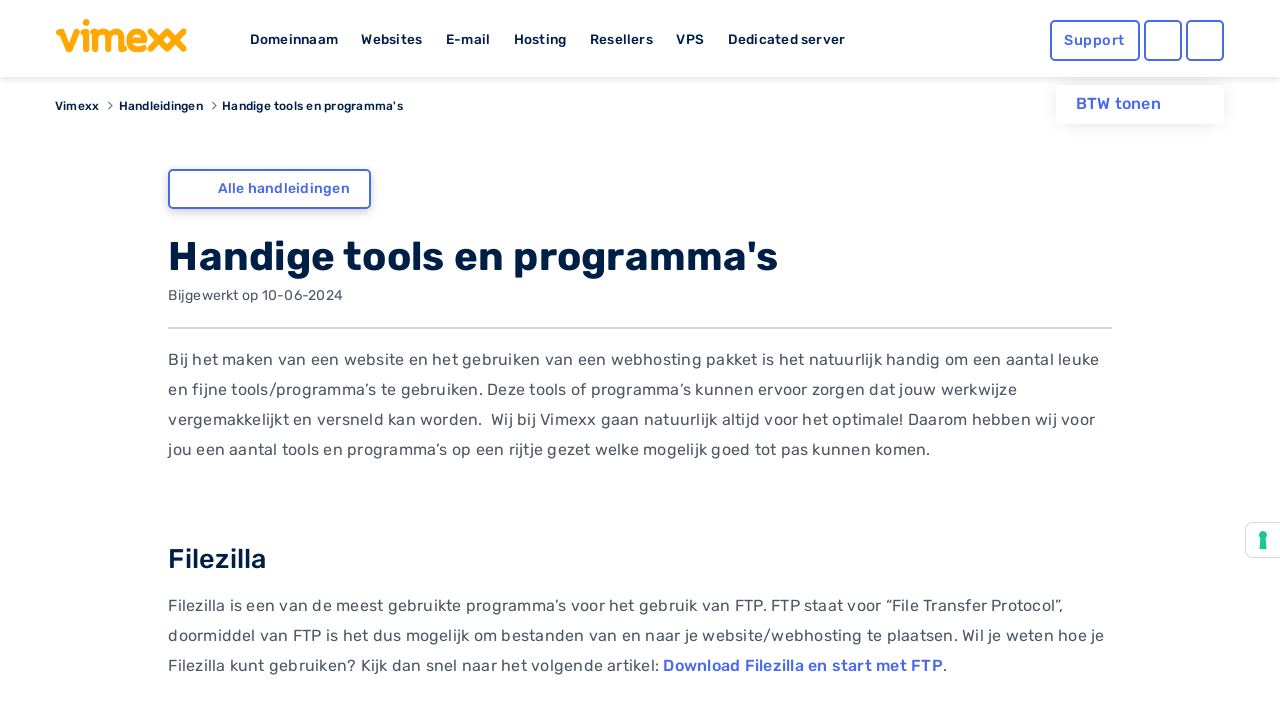

--- FILE ---
content_type: text/html; charset=UTF-8
request_url: https://www.vimexx.eu/help/handige-tools-en-programma-s
body_size: 30087
content:
<!DOCTYPE html>
<html lang="nl" content="NL">
<head>
    <!-- Google Tag Manager -->
<script>(function(w,d,s,l,i){w[l]=w[l]||[];w[l].push({'gtm.start':
            new Date().getTime(),event:'gtm.js'});var f=d.getElementsByTagName(s)[0],
        j=d.createElement(s),dl=l!='dataLayer'?'&l='+l:'';j.async=true;j.src=
        'https://www.googletagmanager.com/gtm.js?id='+i+dl;f.parentNode.insertBefore(j,f);
    })(window,document,'script','dataLayer','GTM-TN2TPM8');</script>
<!-- End Google Tag Manager -->

<meta charset="utf-8">
<meta http-equiv="X-UA-Compatible" content="IE=edge">
<meta name="csrf-token" content="RGT45jdd4ScQqJ86ZD6ctb7EA7aejgiv3grtm039" />
<meta name="viewport" content="width=device-width, initial-scale=1">
<title>Handige tools en programma&#039;s</title>
<meta name="description" content="Bij het maken en onderhouden van een website zijn een aantal tools en / of programma&#039;s natuurlijk wel handig. Maar aan welke tools en programma&#039;s moet je dan denken? Wij hebben een kleine selectie voor je gemaakt!"/>
<meta name="keywords" content="https, google, website, download, beveiligen, code, statistieken, gratis, create, connect, new, backend, installeren, php, windows, records, dns, domain, webhosting, pakket, vimexx, filezilla, ftp, file, nederland, help, upload, ssh, server, malware">
<meta name="robots" content="index, follow" />
<link rel="shortcut icon" type="image/png" href="https://www.vimexx.eu/img/favicon.png" />
<link rel="preload" as="style" href="https://www.vimexx.eu/build/assets/main-DjsdiEYa.css" /><link rel="stylesheet" href="https://www.vimexx.eu/build/assets/main-DjsdiEYa.css" />
<script>
    (function () {
        var s = document.createElement("script"),
            e = !document.body ? document.querySelector("head") : document.body;
        s.src = "https://eu.acsbapp.com/apps/app/dist/js/app.js";
        s.async = true;
        s.onload = function () {
            acsbJS.init({
                statementLink: "",
                footerHtml: '<a href="https://www.accessiway.com/" target="_blank">AccessiWay. The Web Accessibility Solution</a>',
                hideMobile: false,
                hideTrigger: false,
                language: "en",
                position: "left",
                leadColor: "#0069fb",
                triggerColor: "#004fce",
                triggerRadius: "50%",
                triggerPositionX: "left",
                triggerPositionY: "bottom",
                triggerIcon: "people",
                triggerSize: "medium",
                triggerOffsetX: 20,
                triggerOffsetY: 90,
                mobile: {
                    triggerSize: "medium",
                    triggerPositionX: "left",
                    triggerPositionY: "bottom",
                    triggerOffsetX: 10,
                    triggerOffsetY: 90,
                    triggerRadius: "50%",
                },
            });
        };
        e.appendChild(s);
    })();
</script>


    <meta name="twitter:site" content="@vimexx" />
    <meta name="twitter:creator" content="@vimexx" />
    <meta property="og:url" content="https://www.vimexx.eu/help/handige-tools-en-programma-s" />
    <meta property="og:title" content="Handige tools en programma&#039;s" />
    <meta property="og:description" content="Bij het maken en onderhouden van een website zijn een aantal tools en / of programma&#039;s natuurlijk wel handig. Maar aan welke tools en programma&#039;s moet je dan denken? Wij hebben een kleine selectie voor je gemaakt!" />
    <meta property="og:image" content="https://www.vimexx.eu/img/logo/vimexx_logo.png" />
        <meta property="og:type" content="article" />
            <meta property="article:published_time" content="2018-04-18T15:40:26+0200" />
            <meta property="article:modified_time" content="2024-06-10T17:07:05+0200" />
            <meta property="article:tag" content="https, google, website, download, beveiligen, code, statistieken, gratis, create, connect, new, backend, installeren, php, windows, records, dns, domain, webhosting, pakket, vimexx, filezilla, ftp, file, nederland, help, upload, ssh, server, malware" />
            

<script>
    window.dataLayer = window.dataLayer || [];
    function gtag(){dataLayer.push(arguments);}
    gtag('js', new Date());

    ///////////////////////
    // events            //
    ///////////////////////

    

    

    
    
            

    

    

    //////////////////////////////////
    // Page Views                   //
    //////////////////////////////////
                
                
                
        
    
    
    
    
    
    
</script>





    
<link rel="alternate" hreflang="x-default" href='https://www.vimexx.nl/help/handige-tools-en-programma-s' />
<link rel="alternate" hreflang="nl-nl" href='https://www.vimexx.nl/help/handige-tools-en-programma-s' />
<link rel="alternate" hreflang="nl-be" href='https://www.vimexx.be/help/handige-tools-en-programma-s' />
<link rel="alternate" hreflang="en-us" href='https://www.vimexx.com/help/handige-tools-en-programma-s' />
<link rel="alternate" hreflang="en" href='https://www.vimexx.eu/help/handige-tools-en-programma-s' />

    <link rel="canonical" href='https://www.vimexx.eu/help/handige-tools-en-programma-s' />


    <script type="application/ld+json">
         {"@context":"http://schema.org","@type":"article","author":{"name":"vimexx","@type":"Organization","url":"https://www.vimexx.eu","logo":{"@type":"ImageObject","url":"https://www.vimexx.eu/img/logo/vimexx_logo.png"}},"publisher":{"name":"vimexx","@type":"Organization","url":"https://www.vimexx.eu","logo":{"@type":"ImageObject","url":"https://www.vimexx.eu/img/logo/vimexx_logo.png"}},"headline":"Handige tools en programma's","datePublished":"2018-04-18T15:40:26+0200","dateCreated":"2018-04-18T15:40:26+0200","dateModified":"2024-06-10T17:07:05+0200","description":"Bij het maken en onderhouden van een website zijn een aantal tools en / of programma's natuurlijk wel handig. Maar aan welke tools en programma's moet je dan denken? Wij hebben een kleine selectie voor je gemaakt!","image":"https://www.vimexx.eu/img/logo/vimexx_logo.png","mainEntityOfPage":{"@type":"WebPage","@id":"https://www.vimexx.eu/help"},"url":"https://www.vimexx.eu/help/handige-tools-en-programma-s"}
    </script>

    
<script type="application/ld+json">

    {"@context":"http://schema.org","@type":"BreadcrumbList","itemListElement":[{"@type":"ListItem","position":1,"item":{"@id":"https://www.vimexx.eu","name":"Vimexx"}},{"@type":"ListItem","position":2,"item":{"@id":"https://www.vimexx.eu/help","name":"Handleidingen"}},{"@type":"ListItem","position":3,"item":{"@id":"https://www.vimexx.eu/help/handige-tools-en-programma-s","name":"Handige tools en programma's"}}]}
</script>



    
    <link rel="modulepreload" as="script" href="https://www.vimexx.eu/build/assets/app-DKofonR3.js" /><link rel="modulepreload" as="script" href="https://www.vimexx.eu/build/assets/lang-BBOtKACz.js" /><link rel="modulepreload" as="script" href="https://www.vimexx.eu/build/assets/vendor-CZ436ppi.js" /><script type="module" src="https://www.vimexx.eu/build/assets/app-DKofonR3.js"></script>
</head>

<body class="body   website ">
<!-- Google Tag Manager (noscript) -->
<noscript><iframe src="https://www.googletagmanager.com/ns.html?id=GTM-TN2TPM8"
                  height="0" width="0" style="display:none;visibility:hidden"></iframe></noscript>
<!-- End Google Tag Manager (noscript) -->

    <div id="app">

        <div class="notification-container">

            
            
        </div>

        <header >
    <div class="container">
        <div class="row no-gutters no-margins">
    <div class="menu-item-hide col-6 col-xs-6 col-md-4 col-lg-2">

                <button class="offcanvas-toggler d-lg-none hidden-lg" type="button" data-toggle="offcanvas" aria-label="show menu">
            <i class="far fa-bars"></i>
        </button>
                <a href="https://www.vimexx.eu/" title="Vimexx home" >
            <img src="https://www.vimexx.eu/img/header/navigation-bar/vimexx_logo.svg" alt="Vimexx" title="Vimexx" class="logo ml-3" />
        </a>
    </div>
        <div class="col-md-6 col-lg-7 hidden-md d-none d-lg-block hidden-xs hidden-sm hidden-md  menu-links">
        <ul id="menu-item-links" class="">
            <li id="menu-item-domain" class="menu-item-link" data-dropdown="menu-panel-domain">
                <a href="https://www.vimexx.eu/domeinnaam" title="Domeinnaam">Domeinnaam</a>
            </li>
            <li id="menu-item-website" class="menu-item-link" data-dropdown="menu-panel-website">
                <a href="https://www.vimexx.eu/website-maken" title="Websites">Websites</a>
            </li>
            <li id="menu-item-email" class="menu-item-link" data-dropdown="menu-panel-email">
                <a href="https://www.vimexx.eu/email" title="E-mail">E-mail</a>
            </li>
            <li id="menu-item-hosting" class="menu-item-link" data-dropdown="menu-panel-hosting">
                <a href="https://www.vimexx.eu/hosting" title="Hosting">Hosting</a>
            </li>
            <li id="menu-item-reseller" class="menu-item-link" data-dropdown="menu-panel-reseller">
                <a href="https://www.vimexx.eu/reseller-hosting" title="Resellers">Resellers</a>
            </li>
            <li id="menu-item-vps" class="menu-item-link" data-dropdown="menu-panel-vps">
                <a href="https://www.vimexx.eu/vps" title="VPS">VPS</a>
            </li>
            <li id="menu-item-dedicatedserver" class="menu-item-link no-arrow" data-dropdown="menu-panel-dedicatedserver">
                <a href="https://www.vimexx.eu/dedicated-server" title="Dedicated server">Dedicated server</a>
            </li>
        </ul>
    </div>
    

        <div class="menu-item-hide col-6 col-xs-6 col-md-3 offset-md-5 col-md-push-5 col-lg-push-0 offset-lg-0 col-lg-3 ">
        <ul class="menu-actions">
   <li class="no-animation help ">
         <a class="button blue hollow help-link  "
            href="https://www.vimexx.eu/help"
            aria-label="Help desk and support" title="Support">
            <i class="far fa-question-circle fa-fw icon "></i>
            <span class="text ">
               Support            </span>
         </a>
   </li>

   <li class="no-animation user  ">
      <a id='user_action' class="button blue hollow user-link" href="https://my.vimexx.eu/dashboard" title="Mijn Vimexx" rel="nofollow" style="">
                     <i class="far fa-user fa-fw"></i>
         
          
      </a>
   </li>

   <li class="no-animation cart ">
      <a class="button blue  hollow  cart-link" href="https://www.vimexx.eu/cart" title="Winkelwagen" rel="nofollow">
         <i class="far fa-shopping-cart fa-fw"></i>
                          </a>
   </li>
</ul>
    </div>
    </div>
        <div class="header-menu-dropdown" id="header-dropdown">
            <form class="auth-form" method="POST" action="https://www.vimexx.eu/inloggen" id="form-login-small">
    <input type="hidden" name="_token" value="RGT45jdd4ScQqJ86ZD6ctb7EA7aejgiv3grtm039" autocomplete="off">
    <div class="no-gutters">
        <fieldset class="col-12 col-xs-12">
            <legend><label for="username[]" class="control-label">Gebruikersnaam</label></legend>
            <input class="form-control" type="text" name="username" id="username" placeholder="Gebruikersnaam" autocomplete="username" required>
        </fieldset>

        <fieldset class="col-12 col-xs-12">
            <legend>
                <label for="password[]" class="control-label">Wachtwoord</label>
                <label class="float-right"><a class="passwordForgot" href="https://www.vimexx.eu/password/email" title="Wachtwoord vergeten?" tabindex="-1" required>Wachtwoord vergeten?</a></label>
            </legend>
            <input class="form-control password" type="password" name="password" id="password" placeholder="Wachtwoord" required>
        </fieldset>
    </div>

    <div class="no-gutters user-buttons">
        <div class="col-12 col-xs-12 login-button">
            <input type="hidden" id="captcha-response_BhEZ" name="g-recaptcha-response" />

<button class="button blue expanded" id="submitbuttonBhEZ" onclick="onSubmitBhEZ()" type="submit">  <i class="far fa-sign-in"></i>Inloggen</button>

<div id="captcha_div_BhEZ"></div>



        </div>

        <div class="row no-gutters ">
            <div class="col-6 col-xs-6 register-button">
                <a href="https://www.vimexx.eu/register" class="button logout dark-blue hollow">
                    Registreren
                </a>
            </div>

            <div class="col-6  col-xs-6 webmail-buton">
                <a class="button blue hollow expanded" href="https://mail.zxcs.nl/"
                   title="Webmail" target="_blank" rel="nofollow">
                    <i class="far fa-envelope "></i>
                    Webmail                </a>
            </div>
        </div>
    </div>

</form>        </div>

    </div>
</header>

<div class="navbar-collapse offcanvas-collapse d-lg-none  hidden-lg no-margins" id="offcanvasContainer">
    <div id="offcanvasMenu" class="off-canvasMenu">
        <div id="accordionmenu" class="accordion">
            <div class="card">
                <div class="card-header" id="domains">

                    <button class="btn btn-link collapsed" type="button" data-toggle="collapse"
                            data-target="#collapseDomains" aria-expanded="false" aria-controls="collapseDomains">
                        Domeinnaam
                    </button>

                </div>
                <div id="collapseDomains" class="collapse" aria-labelledby="domains" data-parent="#offcanvasMenu">
                    <div class="card-body">
                        <ul class="submenu">
                            <li>
                                <a href="https://www.vimexx.eu/domeinnaam/domeinnaam-registreren"
                                   title="Domeinnaam registreren">
                                    <i class="far fa-globe fa-fw"></i>
                                    Domeinnaam registreren
                                </a>
                            </li>
                            <li>
                                <a href="https://www.vimexx.eu/domeinnaam/domeinnaam-verhuizen"
                                   title="Domeinnaam verhuizen">
                                    <i class="far fa-truck-moving fa-fw"></i>
                                    Domeinnaam verhuizen
                                </a>
                            </li>
                            <li>
                                <a href="https://www.vimexx.eu/domeinnaam/domeinnaam-checken"
                                   title="Domeinnaam checken">
                                    <i class="far fa-search fa-fw"></i>
                                    Domeinnaam checken
                                </a>
                            </li>
                            <li>
                                <a href="https://www.vimexx.eu/domeinnaam/domeinnaam-extensies"
                                   title="Domeinnaam extensies">
                                    <i class="far fa-money-bill-wave fa-fw"></i>
                                    Domeinnaam extensies
                                </a>
                            </li>
                            <li>
                                <a href="https://www.vimexx.eu/domeinnaam/domeinnaam-doorverwijzen"
                                   title="Domeinnaam doorverwijzen">
                                    <i class="far fa-arrow-right fa-fw"></i>
                                    Domeinnaam doorverwijzen
                                </a>
                            </li>
                        </ul>
                        <a href="https://www.vimexx.eu/domeinnaam" title="Domeinnaam" class="button blue hollow">Domeinnaam</a>
                    </div>
                </div>
            </div>
            <div class="card">
                <div class="card-header" id="websites">

                    <button class="btn btn-link collapsed" type="button" data-toggle="collapse"
                            data-target="#collapseWebsites" aria-expanded="false" aria-controls="collapseWebsites">
                        Websites
                    </button>

                </div>
                <div id="collapseWebsites" class="collapse" aria-labelledby="websites" data-parent="#offcanvasMenu">
                    <div class="card-body">
                        <ul class="submenu">
                                                            <li>
                                    <a href="https://www.vimexx.eu/website-maken/sitebuilder"
                                       title="Vimexx sitebuilder">
                                        <i class="far fa-pencil-paintbrush fa-fw"></i>
                                        Vimexx sitebuilder
                                    </a>
                                </li>
                            
                            <li>
                                <a href="https://www.vimexx.eu/website-maken/wordpress-website"
                                   title="Wordpress website">
                                    <i class="fab fa-wordpress-simple fa-fw"></i>
                                    Wordpress website
                                </a>
                            </li>
                            <li>
                                <a href="https://www.vimexx.eu/website-maken/joomla-website"
                                   title="Joomla website">
                                    <i class="fab fa-joomla fa-fw"></i>
                                    Joomla website
                                </a>
                            </li>
                            <li>
                                <a href="https://www.vimexx.eu/website-maken/drupal-website"
                                   title="Drupal website">
                                    <i class="fab fa-drupal fa-fw"></i>
                                    Drupal website
                                </a>
                            </li>
                            <li>
                                <a href="https://www.vimexx.eu/website-verhuizen"
                                   title="Website verhuizen">
                                    <i class="far fa-truck-moving fa-fw"></i>
                                    Website verhuizen
                                </a>
                            </li>

                            <li class="divider">
                                <a href="https://www.vimexx.eu/webshop/magento-webshop"
                                   title="Magento webshop">
                                    <i class="fab fa-magento fa-fw"></i>
                                    Magento webshop
                                </a>
                            </li>
                            <li>
                                <a href="https://www.vimexx.eu/webshop/woocommerce-webshop"
                                   title="WooCommerce webshop">
                                    <img
                                         loading="lazy" src="https://www.vimexx.eu/img/header/icons/woocommerce.svg"
                                         alt="WooCommerce webshop"
                                         alt="WooCommerce webshop">
                                    <noscript>
                                        <img src="https://www.vimexx.eu/img/header/icons/woocommerce.svg"
                                             alt="Woocommerce hosting"
                                             title="Woocommerce hosting">
                                    </noscript>
                                    WooCommerce webshop
                                </a>
                            </li>
                            <li>
                                <a href="https://www.vimexx.eu/webshop/prestashop-webshop"
                                   title="Prestashop webshop">
                                    <i class="far fa-shopping-basket fa-fw"></i>
                                    Magento webshop
                                </a>
                            </li>
                            <li>
                                <a href="https://www.vimexx.eu/website-verhuizen"
                                   title="Webshop verhuizen">
                                    <i class="far fa-truck-moving fa-fw"></i>
                                    Webshop verhuizen
                                </a>
                            </li>
                        </ul>
                        <a href="https://www.vimexx.eu/website-maken" title="Websites" class="button blue hollow">Websites</a>
                        <a href="https://www.vimexx.eu/webshop" title="Webshops" class="button blue hollow">Webshops</a>
                    </div>
                </div>
            </div>
            <div class="card">
                <div class="card-header" id="emails">

                    <button class="btn btn-link collapsed" type="button" data-toggle="collapse"
                            data-target="#collapseEmails" aria-expanded="false" aria-controls="collapseEmails">
                        E-mail
                    </button>

                </div>
                <div id="collapseEmails" class="collapse" aria-labelledby="emails" data-parent="#offcanvasMenu">
                    <div class="card-body">
                        <ul class="submenu">
                            <li>
                                <a href="https://www.vimexx.eu/email/emailadres"
                                   title="E-mailadres">
                                    <i class="far fa-at fa-fw"></i>
                                    E-mailadres
                                </a>
                            </li>
                            <li>
                                <a href="https://www.vimexx.eu/email/email-verhuizen"
                                   title="E-mails verhuizen">
                                    <i class="far fa-truck-moving fa-fw"></i>
                                    E-mails verhuizen
                                </a>
                            </li>
                            <li>
                                <a href="https://www.vimexx.eu/email/webmail"
                                   title="Webmail">
                                    <i class="far fa-browser fa-fw"></i>
                                    Webmail
                                </a>
                            </li>
                        </ul>
                        <a href="https://www.vimexx.eu/email" title="E-mail" class="button blue hollow">E-mail</a>
                    </div>
                </div>
            </div>
            <div class="card">
                <div class="card-header" id="hostings">

                    <button class="btn btn-link collapsed" type="button" data-toggle="collapse"
                            data-target="#collapseHostings" aria-expanded="false" aria-controls="collapseHostings">
                        Hosting
                    </button>

                </div>
                <div id="collapseHostings" class="collapse" aria-labelledby="hostings" data-parent="#offcanvasMenu">
                    <div class="card-body">
                        <ul class="submenu">
                            <li>
                                <a href="https://www.vimexx.eu/webhosting"
                                   title="Webhosting Nederland">
                                    <img  loading="lazy" src="https://www.vimexx.eu/img/header/icons/nl.svg"
                                         alt="Webhosting Nederland"
                                         title="Webhosting Nederland">
                                    <noscript>
                                        <img src="https://www.vimexx.eu/img/header/icons/nl.svg"
                                             alt="Webhosting Nederland"
                                             title="Webhosting Nederland">
                                    </noscript>
                                    Webhosting Nederland
                                </a>
                            </li>
                            <li>
                                <a href="https://www.vimexx.eu/webhosting-belgie"
                                   title="Webhosting Belgie">
                                    <img  loading="lazy" src="https://www.vimexx.eu/img/header/icons/be.svg"
                                         alt="Webhosting Belgie"
                                         title="Webhosting Belgie">
                                    <noscript>
                                        <img src="https://www.vimexx.eu/img/header/icons/be.svg"
                                             alt="Webhosting Belgie"
                                             title="Webhosting Belgie">
                                    </noscript>
                                    Webhosting Belgie
                                </a>
                            </li>
                            <li>
                                <a href="https://www.vimexx.eu/webhosting-duitsland"
                                   title="Webhosting Duitsland">
                                    <img  loading="lazy" src="https://www.vimexx.eu/img/header/icons/de.svg"
                                         alt="Webhosting Duitsland"
                                         title="Webhosting Duitsland">
                                    <noscript>
                                        <img src="https://www.vimexx.eu/img/header/icons/de.svg"
                                             alt="Webhosting Duitsland"
                                             title="Webhosting Duitsland">
                                    </noscript>
                                    Webhosting Duitsland
                                </a>
                            </li>
                            <li class="divider">
                                <a href="https://www.vimexx.eu/webhosting-engeland"
                                   title="Webhosting Engeland">
                                    <img  loading="lazy" src="https://www.vimexx.eu/img/header/icons/uk.svg"
                                         alt="Webhosting Engeland"
                                         title="Webhosting Engeland">
                                    <noscript>
                                        <img src="https://www.vimexx.eu/img/header/icons/uk.svg"
                                             alt="Webhosting Engeland"
                                             title="Webhosting Engeland">
                                    </noscript>
                                    Webhosting Engeland
                                </a>
                            </li>
                            <li>
                                <a href="https://www.vimexx.eu/wordpress-webhosting"
                                   title="Wordpress hosting">
                                    <i class="fab fa-wordpress-simple fa-fw"></i>
                                    Wordpress hosting
                                </a>
                            </li>
                            <li>
                                <a href="https://www.vimexx.eu/magento-hosting"
                                   title="Magento hosting">
                                    <i class="fab fa-magento fa-fw"></i>
                                    Magento hosting
                                </a>
                            </li>
                            <li>
                                <a href="https://www.vimexx.eu/joomla-hosting"
                                   title="Joomla hosting">
                                    <i class="fab fa-joomla fa-fw"></i>
                                    Joomla hosting
                                </a>
                            </li>
                            <li>
                                <a href="https://www.vimexx.eu/woocommerce-webhosting"
                                   title="Woocommerce hosting">
                                    <img
                                         loading="lazy" src="https://www.vimexx.eu/img/header/icons/woocommerce.svg"
                                         alt="Woocommerce hosting"
                                         title="Woocommerce hosting">
                                    <noscript>
                                        <img src="https://www.vimexx.eu/img/header/icons/woocommerce.svg"
                                             alt="Woocommerce hosting"
                                             title="Woocommerce hosting">
                                    </noscript>
                                    Woocommerce hosting
                                </a>
                            </li>
                            <li>
                                <a href="https://www.vimexx.eu/drupal-hosting"
                                   title="Drupal hosting">
                                    <i class="fab fa-drupal fa-fw"></i>
                                    Drupal hosting
                                </a>
                            </li>
                            <li>
                                <a href="https://www.vimexx.eu/prestashop-webhosting"
                                   title="Prestashop hosting">
                                    <i class="far fa-shopping-basket fa-fw"></i>
                                    Prestashop hosting
                                </a>
                            </li>
                            <li class="divider">
                                <a href="https://www.vimexx.eu/webhosting-vergelijken"
                                   title="Webhosting vergelijken">
                                    <i class="far fa-balance-scale fa-fw"></i>
                                    Webhosting vergelijken
                                </a>
                            </li>
                            <li>
                                <a href="https://www.vimexx.eu/performance-hosting"
                                   title="Performance hosting">
                                    <i class="far fa-tachometer-alt-fastest fa-fw"></i>
                                    Performance hosting
                                </a>
                            </li>
                            <li>
                                <a href="https://www.vimexx.eu/vps" title="Managed VPS Hosting">
                                    <i class="far fa-hdd fa-fw"></i>
                                    Managed VPS Hosting
                                </a>
                            </li>
                            <li>
                                <a href="https://www.vimexx.eu/budget-vps"
                                   title="Budget VPS Hosting">
                                    <i class="far fa-hdd fa-fw"></i>
                                    Budget VPS Hosting
                                </a>
                            </li>
                            <li>
                                <a href="https://www.vimexx.eu/dedicated-server"
                                   title="Dedicated server">
                                    <i class="far fa-microchip fa-fw"></i>
                                    Dedicated server
                                </a>
                            </li>

                        </ul>
                        <a href="https://www.vimexx.eu/hosting" title="Hosting" class="button blue hollow">Hosting</a>
                    </div>
                </div>
            </div>
            <div class="card">
                <div class="card-header" id="resellers">
                    <button class="btn btn-link collapsed" type="button" data-toggle="collapse"
                            data-target="#collapseResellers" aria-expanded="false" aria-controls="collapseResellers">
                        Resellers
                    </button>
                </div>
                <div id="collapseResellers" class="collapse" aria-labelledby="resellers" data-parent="#offcanvasMenu">
                    <div class="card-body">
                        <ul class="submenu">
                            <li>
                                <a href="https://www.vimexx.eu/reseller-hosting"
                                   title="Reseller hosting Nederland">
                                    <i class="far fa-users fa-fw"></i>
                                    Reseller hosting Nederland
                                </a>
                            </li>
                            <li>
                                <a href="https://www.vimexx.eu/reseller-hosting-belgie"
                                   title="Reseller hosting Belgie">
                                    <i class="far fa-users fa-fw"></i>
                                    Reseller hosting Belgie
                                </a>
                            </li>
                        </ul>
                        <a href="https://www.vimexx.eu/reseller-hosting" title="Resellers" class="button blue hollow">Resellers</a>
                    </div>
                </div>
            </div>


            <div class="card">
                <div class="card-header" id="vps">

                    <button class="btn btn-link collapsed" type="button" data-toggle="collapse"
                            data-target="#collapseVps" aria-expanded="false" aria-controls="collapseVps">
                        VPS
                    </button>

                </div>
                <div id="collapseVps" class="collapse" aria-labelledby="vps" data-parent="#offcanvasMenu">
                    <div class="card-body">
                        <ul class="submenu">
                            <li>
                                <a href="https://www.vimexx.eu/vps"
                                   title="Managed VPS Hosting">
                                    <i class="far fa-tachometer-alt-fastest fa-fw"></i>
                                    Managed VPS Hosting
                                </a>
                            </li>
                            <li>
                                <a href="https://www.vimexx.eu/budget-vps"
                                   title="Budget VPS Hosting">
                                    <i class="far fa-hdd fa-fw"></i>
                                    Budget VPS Hosting
                                </a>
                            </li>
                        </ul>
                    </div>
                </div>
            </div>

            <div class="card">
                <div class="card-header" id="vps">
                    <a href="https://www.vimexx.eu/dedicated-server">
                        <button class="btn btn-link collapsed no-arrow">
                            Dedicated server
                        </button>
                    </a>
                </div>
            </div>


        </div>
    </div>
</div><div class="container menu-dropdown-container " >

    <div class="btw-switch mt-lg-2 ">
        <p>BTW tonen</p>

        <form method="post" action="https://www.vimexx.eu/toggle_btw">
            <input type="hidden" name="_token" value="RGT45jdd4ScQqJ86ZD6ctb7EA7aejgiv3grtm039" autocomplete="off">        <button class="btw_button">
            <i class="far fa-toggle-on disabled">

            </i>
        </button>
        </form>
    </div>

    <div id="menu-panel" class="menu-dropdown hidden-md d-none d-lg-block hidden-xs" >
        <div class="row menu" id="menu-panel-domain" >
    <div class="col-4 col-xs-4 p-md-1 p-xl-2 pr-xl-4">
        <a href="https://www.vimexx.eu/domeinnaam" title="Domeinnaam" class="title">Domeinnaam</a>
        <p class="content">Het startpunt voor jouw internet succes! Heb je een goed idee voor een nieuwe website, webshop of misschien voor je eigen bedrijf? Leg dan nu jouw eigen domeinnaam direct vast en claim hiermee jouw unieke plek op het internet!</p>
        <a href="https://www.vimexx.eu/domeinnaam" title="Lees meer" class="link-arrow titlelink">Domeinnaam</a>
    </div>
    <nav class="col-4 col-xs-4 p-md-1 p-xl-2 ">
        <ul>
            <li class="flex-column align-items-start">
                <a  class="button hollow link no-gutters" href="https://www.vimexx.eu/domeinnaam/domeinnaam-registreren" title="Domeinnaam registreren">
                    <i class="far fa-globe fa-fw"></i>
                    Domeinnaam registreren
                </a>
            </li>
            <li class="flex-column align-items-start ">
                <a  class="button hollow link no-gutters" href="https://www.vimexx.eu/domeinnaam/domeinnaam-verhuizen" title="Domeinnaam verhuizen">

                    <i class="far fa-truck-moving fa-fw"></i>
                    Domeinnaam verhuizen
                </a>
            </li>
            <li class="flex-column align-items-start ">
                <a  class="button hollow link no-gutters" href="https://www.vimexx.eu/domeinnaam/domeinnaam-doorverwijzen" title="Domeinnaam doorverwijzen">
                    <i class="far fa-arrow-right fa-fw"></i>
                    Domeinnaam doorverwijzen
                </a>
            </li>
        </ul>
    </nav>
    <nav class="col-4 col-xs-4 p-md-1 p-xl-2">
        <ul class="">
            <li class="flex-column align-items-start ">
                <a  class="button hollow link no-gutters" href="https://www.vimexx.eu/domeinnaam/domeinnaam-checken" title="Domeinnaam checken">
                    <i class="far fa-search fa-fw"></i>
                    Domeinnaam checken

                </a>
            </li>
            <li class="flex-column align-items-start ">
                <a  class="button hollow link no-gutters" href="https://www.vimexx.eu/domeinnaam/domeinnaam-extensies" title="Domeinnaam extensies">
                    <i class="far fa-money-bill-wave fa-fw"></i>
                    Domeinnaam extensies
                </a>
            </li>
            <li class="flex-column align-items-start ">
                <a  class="button hollow link no-gutters" href="https://www.vimexx.eu/ssls" title="SSL-certificaten">
                    <i class="far fa-shield fa-fw"></i>
                    SSL-certificaten
                </a>
            </li>
        </ul>
    </nav>
</div>

        <div class="menu" id="menu-panel-website" style="display: none">
    <div class="row">
        <div class="col-4 col-xs-4 p-md-1 p-xl-2 pr-xl-4">
            <a href="https://www.vimexx.eu/website-maken" title="Webshop maken" class="title">Website maken</a>
            <p class="content">Jouw eigen website online en bereikbaar voor iedereen! Maak van jouw idee een kant en klare en unieke website die bereikbaar is voor het gehele internet. Vergroot je bereik in enkele stappen en zorg dat je zichtbaar word op het internet.</p>
            <a href="https://www.vimexx.eu/website-maken" title="Lees meer" class="link-arrow titlelink">Website maken</a>
        </div>
        <nav class="col-4 col-xs-4 p-md-1 p-xl-2 ">
            <ul>
                                    <li class="flex-column align-items-start">
                        <a  class="button hollow link no-gutters new" href="https://www.vimexx.eu/website-maken/sitebuilder" title="Vimexx sitebuilder">
                            <i class="far fa-pencil-paintbrush fa-fw"></i>
                            Vimexx sitebuilder
                            <span class="highlight">Nieuw!</span>
                        </a>
                    </li>
                                <li class="flex-column align-items-start ">
                    <a  class="button hollow link no-gutters" href="https://www.vimexx.eu/website-maken/wordpress-website" title="Wordpress website">
                        <i class="fab fa-wordpress-simple fa-fw"></i>
                        Wordpress website
                    </a>
                </li>
                <li class="flex-column align-items-start ">
                    <a  class="button hollow link no-gutters" href="https://www.vimexx.eu/website-maken/drupal-website" title="Drupal website">
                        <i class="fab fa-drupal fa-fw"></i>
                        Drupal website
                    </a>
                </li>
            </ul>
        </nav>
        <nav class="col-4 col-xs-4 p-md-1 p-xl-2">
            <ul class="">
                <li class="flex-column align-items-start ">
                    <a  class="button hollow link no-gutters" href="https://www.vimexx.eu/website-verhuizen" title="Website verhuizen">
                        <i class="far fa-truck-moving fa-fw"></i>
                        Website verhuizen
                    </a>
                </li>
                <li class="flex-column align-items-start ">
                    <a  class="button hollow link no-gutters" href="https://www.vimexx.eu/website-maken/joomla-website" title="Joomla website">
                        <i class="fab fa-joomla fa-fw"></i>
                        Joomla website
                    </a>
                </li>
            </ul>
        </nav>
    </div>
    <hr />
    <div class="row">
        <div class="col-4 col-xs-4 p-md-1 p-xl-2 pr-xl-4">
            <a href="https://www.vimexx.eu/webshop" title="master.navigation.ebshops.create" class="title">Webshop maken</a>
            <p class="content">Kies het juiste webshop systeem en begin direct met jouw online succes. Simpel en snel, gebouwd op een bewezen succesvol platform en voorzien van de best beoordeelde service.</p>
            <a href="https://www.vimexx.eu/webshop" title="Lees meer" class="link-arrow titlelink">Webshop maken</a>
        </div>
        <nav class="col-4 col-xs-4 p-md-1 p-xl-2 ">
            <ul>
                <li class="flex-column align-items-start">
                    <a  class="button hollow link no-gutters" href="https://www.vimexx.eu/webshop/magento-webshop" title="Magento webshop">
                        <i class="fab fa-magento fa-fw"></i>
                        Magento webshop
                    </a>
                </li>
                <li class="flex-column align-items-start ">
                    <a  class="button hollow link no-gutters" href="https://www.vimexx.eu/webshop/prestashop-webshop" title="Prestashop webshop">
                        <i class="far fa-shopping-basket fa-fw"></i>
                        Prestashop webshop
                    </a>
                </li>

            </ul>
        </nav>
        <nav class="col-4 col-xs-4 p-md-1 p-xl-2">
            <ul class="">
                <li class="flex-column align-items-start ">
                    <a  class="button hollow link no-gutters" href="https://www.vimexx.eu/webshop/woocommerce-webshop" title="WooCommerce webshop">
                        <img  loading="lazy" src="https://www.vimexx.eu/img/header/icons/woocommerce.svg" alt="WooCommerce webshop" title="WooCommerce webshop" >
                        <noscript>
                            <img src="https://www.vimexx.eu/img/header/icons/woocommerce.svg" alt="WooCommerce webshop" title="WooCommerce webshop" >
                        </noscript>
                        WooCommerce webshop

                    </a>
                </li>
                <li class="flex-column align-items-start ">
                    <a  class="button hollow link no-gutters" href="https://www.vimexx.eu/website-verhuizen" title="Webshop verhuizen">
                        <i class="far fa-truck-moving fa-fw"></i>
                        Webshop verhuizen
                    </a>
                </li>
            </ul>
        </nav>
    </div>
</div>

        <div class="menu" id="menu-panel-vps" style="display: none">
        <div class="row pb-1 mb-0">
            <div class="col-4 col-xs-4 p-md-1 p-xl-2 pr-xl-4">
                <a class="title">VPS</a>
                <p class="content">
                    Met een VPS bij Vimexx zit je altijd goed. Stel helemaal zelf je eigen VPS samen met ons flexibele self-managed VPS platform of laat het beheer over aan onze systeembeheerders met een managed VPS.
                </p>
            </div>
            <nav class="col-4 col-xs-4 p-md-1 p-xl-2 ">
                <ul>
                    <li class="flex-column align-items-start ">
                        <a  class="button hollow link no-gutters" href="https://www.vimexx.eu/vps" title="Managed VPS Hosting">
                            <i class="far fa-tachometer-alt-fastest fa-fw"></i>
                            Managed VPS Hosting
                        </a>
                    </li>
                </ul>
            </nav>
            <nav class="col-4 col-xs-4 p-md-1 p-xl-2">
                <ul class="">
                    <li class="flex-column align-items-start ">
                        <a class="button hollow link no-gutters new" href="https://www.vimexx.eu/budget-vps"
                           title="Budget VPS Hosting">
                            <i class="far fa-hdd fa-fw"></i>
                            Budget VPS Hosting
                            <span class="highlight">Nieuw!</span>
                        </a>
                    </li>

                </ul>
            </nav>
        </div>
    </div>

        <div class="row menu" id="menu-panel-email" style="display: none">
    <div class="col-4 col-xs-4 p-md-1 p-xl-2 pr-xl-4">
        <a href="https://www.vimexx.eu/email" title="E-mail" class="title">E-mail</a>
        <p class="content">Jouw persoonlijke e-mailadres overal ter wereld bereikbaar.  Het emailadres kan aan jouw Computer, tablet of smartphone toegevoegd worden en is bereikbaar via de webmail waardoor jij overal ter wereld bij jouw persoonlijke email kan.</p>
        <a href="https://www.vimexx.eu/email" title="Lees meer" class="link-arrow titlelink">E-mail</a>
    </div>
    <nav class="col-4 col-xs-4 p-md-1 p-xl-2 ">
        <ul>
            <li class="flex-column align-items-start">
                <a  class="button hollow link no-gutters" href="https://www.vimexx.eu/email/emailadres" title="E-mailadres">
                    <i class="far fa-at fa-fw"></i>
                    E-mailadres
                </a>
            </li>
            <li class="flex-column align-items-start ">
                <a  class="button hollow link no-gutters" href="https://www.vimexx.eu/email/email-verhuizen" title="E-mails verhuizen">
                    <i class="far fa-truck-moving fa-fw"></i>
                    E-mails verhuizen
                </a>
            </li>
        </ul>
    </nav>
    <nav class="col-4 col-xs-4 p-md-1 p-xl-2">
        <ul class="">
            <li class="flex-column align-items-start ">
                <a  class="button hollow link no-gutters" href="https://www.vimexx.eu/email/webmail" title="Webmail">
                    <i class="far fa-browser fa-fw"></i>
                    Webmail
                </a>
            </li>
        </ul>
    </nav>
</div>

        <div class="menu" id="menu-panel-hosting" style="display: none">
        <div class="row pb-1 mb-0">
            <div class="col-4 col-xs-4 p-md-1 p-xl-2 pr-xl-4">
                <a href="https://www.vimexx.eu/hosting" title="Hosting" class="title">Hosting</a>
                <p class="content">Waar snelheid en bereikbaarheid essentieel zijn. Elke website, webshop, applicatie of app heeft tegenwoordig hosting nodig welke voorzien is van de hoogste snelheid én daarnaast ten alle tijden bereikbaar is voor iedereen in de wereld.</p>
                <a href="https://www.vimexx.eu/hosting" title="Lees meer" class="link-arrow titlelink">Hosting</a>
            </div>
            <nav class="col-4 col-xs-4 p-md-1 p-xl-2 ">
                <ul>
                    <li class="flex-column align-items-start">
                        <a  class="button hollow link no-gutters" href="https://www.vimexx.eu/webhosting" title="Webhosting Nederland">
                            <img  loading="lazy" src="https://www.vimexx.eu/img/header/icons/nl.svg" alt="Webhosting Nederland" title="Webhosting Nederland">
                            <noscript>
                                <img src="https://www.vimexx.eu/img/header/icons/nl.svg" alt="Webhosting Nederland" title="Webhosting Nederland">
                            </noscript>

                            Webhosting Nederland
                        </a>
                    </li>
                    <li class="flex-column align-items-start ">
                        <a  class="button hollow link no-gutters" href="https://www.vimexx.eu/webhosting-duitsland" title="Webhosting Duitsland">
                            <img  loading="lazy" src="https://www.vimexx.eu/img/header/icons/de.svg" alt="Webhosting Duitsland" title="Webhosting Duitsland">
                            <noscript>
                                <img src="https://www.vimexx.eu/img/header/icons/de.svg" alt="Webhosting Duitsland" title="Webhosting Duitsland">
                            </noscript>
                            Webhosting Duitsland
                        </a>
                    </li>
                    <li class="flex-column align-items-start">
                        <a  class="button hollow link no-gutters" href="https://www.vimexx.eu/cpanel-webhosting" title="cPanel hosting">
                            <i class="fab fa-cpanel"></i>
                            
                            <noscript>
                                <img src="https://www.vimexx.eu/img/header/icons/nl.svg" alt="cPanel hosting" title="cPanel hosting">
                            </noscript>

                            cPanel hosting
                        </a>
                    </li>
                </ul>
            </nav>
            <nav class="col-4 col-xs-4 p-md-1 p-xl-2">
                <ul class="">
                    <li class="flex-column align-items-start">
                        <a  class="button hollow link no-gutters" href="https://www.vimexx.eu/webhosting-belgie" title="Webhosting Belgie">
                            <img  loading="lazy" src="https://www.vimexx.eu/img/header/icons/be.svg" alt="Webhosting Belgie" title="Webhosting Belgie">
                            <noscript>
                                <img src="https://www.vimexx.eu/img/header/icons/be.svg" alt="Webhosting Belgie" title="Webhosting Belgie">
                            </noscript>
                            Webhosting Belgie
                        </a>
                    </li>
                    <li class="flex-column align-items-start">
                        <a  class="button hollow link no-gutters" href="https://www.vimexx.eu/webhosting-engeland" title="Webhosting Engeland">
                            <img  loading="lazy" src="https://www.vimexx.eu/img/header/icons/uk.svg" alt="Webhosting Engeland" title="Webhosting Engeland">
                            <noscript>
                                <img src="https://www.vimexx.eu/img/header/icons/uk.svg" alt="Webhosting Engeland" title="Webhosting Engeland">
                            </noscript>
                            Webhosting Engeland
                        </a>
                    </li>
                    <li class="flex-column align-items-start ">
                        <a  class="button hollow link no-gutters" href="https://www.vimexx.eu/webhosting-vergelijken" title="Webhosting vergelijken">
                            <i class="far fa-balance-scale fa-fw"></i>
                            Webhosting vergelijken
                        </a>
                    </li>
                </ul>
            </nav>
        </div>
        <div class="row pt-0 pb-1  mt-0 mb-0">
            <div class="col-4 col-xs-4 p-md-1 p-xl-2 pr-xl-4">
            </div>
            <nav class="col-4 col-xs-4 p-md-1 p-xl-2 ">
                <ul>
                    <li class="flex-column align-items-start">
                        <a  class="button hollow link no-gutters" href="https://www.vimexx.eu/wordpress-webhosting" title="Wordpress hosting">
                            <i class="fab fa-wordpress-simple fa-fw"></i>
                            Wordpress hosting
                        </a>
                    </li>
                    <li class="flex-column align-items-start ">
                        <a  class="button hollow link no-gutters" href="https://www.vimexx.eu/joomla-hosting" title="Joomla hosting">
                            <i class="fab fa-joomla fa-fw"></i>
                            Joomla hosting
                        </a>
                    </li>
                    <li class="flex-column align-items-start ">
                        <a  class="button hollow link no-gutters" href="https://www.vimexx.eu/prestashop-webhosting" title="Prestashop hosting">
                            <i class="far fa-shopping-basket fa-fw"></i>
                            Prestashop hosting
                        </a>
                    </li>
                </ul>
            </nav>
            <nav class="col-4 col-xs-4 p-md-1 p-xl-2">
                <ul class="">
                    <li class="flex-column align-items-start">
                        <a  class="button hollow link no-gutters" href="https://www.vimexx.eu/magento-hosting" title="Magento hosting">
                            <i class="fab fa-magento fa-fw"></i>
                            Magento hosting
                        </a>
                    </li>
                    <li class="flex-column align-items-start ">
                        <a  class="button hollow link no-gutters" href="https://www.vimexx.eu/woocommerce-webhosting" title="Woocommerce hosting">
                            <img  loading="lazy" src="https://www.vimexx.eu/img/header/icons/woocommerce.svg" alt="Woocommerce hosting" title="Woocommerce hosting" >
                            <noscript>
                                <img src="https://www.vimexx.eu/img/header/icons/woocommerce.svg" alt="Woocommerce hosting" title="Woocommerce hosting" >
                            </noscript>
                            Woocommerce hosting
                        </a>
                    </li>
                    <li class="flex-column align-items-start ">
                        <a  class="button hollow link no-gutters" href="https://www.vimexx.eu/drupal-hosting" title="Drupal hosting">
                            <i class="fab fa-drupal fa-fw"></i>
                            Drupal hosting
                        </a>
                    </li>
                </ul>
            </nav>
        </div>
        <div class="row  pt-0 mt-0">
            <div class="col-4 col-xs-4 p-md-1 p-xl-2 pr-xl-4">
            </div>
            <nav class="col-4 col-xs-4 p-md-1 p-xl-2 ">
                <ul>
                    <li class="flex-column align-items-start">
                        <a  class="button hollow link no-gutters" href="https://www.vimexx.eu/performance-hosting" title="Performance hosting">
                            <i class="far fa-tachometer-alt-fastest fa-fw"></i>
                            Performance hosting
                            <span class="highlight">Tip!</span>
                        </a>
                    </li>

                </ul>
            </nav>

        </div>
    </div>

        <div class="row menu" id="menu-panel-reseller" style="display: none">
    <div class="col-4 col-xs-4 p-md-1 p-xl-2 pr-xl-4">
        <a href="https://www.vimexx.eu/reseller-hosting" title="Resellers" class="title">Resellers</a>
        <p class="content">Verkoop onze producten gemakkelijk en snel door onder jouw eigen label. Volledig transparant en whitelabel en voorzien van alle gemakken</p>
        <a href="https://www.vimexx.eu/reseller-hosting" title="Lees meer" class="link-arrow titlelink">Reseller hosting</a>
    </div>
    <nav class="col-4 col-xs-4 p-md-1 p-xl-2 ">
        <ul>
            <li class="flex-column align-items-start">
                <a  class="button hollow link no-gutters" href="https://www.vimexx.eu/reseller-hosting" title="Reseller hosting Nederland">
                    <i class="far fa-users fa-fw"></i>
                    Reseller hosting Nederland
                </a>
            </li>
        </ul>
    </nav>
    <nav class="col-4 col-xs-4 p-md-1 p-xl-2">
        <ul class="">
            <li class="flex-column align-items-start ">
                <a  class="button hollow link no-gutters" href="https://www.vimexx.eu/reseller-hosting-belgie" title="Reseller hosting Belgie">
                    <i class="far fa-users fa-fw"></i>
                    Reseller hosting Belgie
                </a>
            </li>
        </ul>
    </nav>
</div>


    </div>
</div>



        <main>

            
                <div id="content">
        <section id="header">
            <div class="header header-blank">
                <div class="breadcrumbs row">
    <div class="container">
        <nav aria-label="breadcrumb" role="navigation" class="col-12">
        <ol class="breadcrumb">
                            <li class="breadcrumb-item">
                    <a href="https://www.vimexx.eu" title="Vimexx">Vimexx</a>
                </li>
                            <li class="breadcrumb-item">
                    <a href="https://www.vimexx.eu/help" title="Handleidingen">Handleidingen</a>
                </li>
                            <li class="breadcrumb-item">
                    <a href="https://www.vimexx.eu/help/handige-tools-en-programma-s" title="Handige tools en programma&#039;s">Handige tools en programma&#039;s</a>
                </li>
                    </ol>
    </nav>


    </div>
</div>                <div class="header header-blank ">
    <div class="navbar-collapse offcanvas-collapse-manuals" id="navbarsManuals">
        <div id="offcanvasMenuManuals">
            <i class="fal fa-times close-offcanvas" data-toggle="offcanvas-manuals"></i>
            <div class="search">
                <input type="text" class="textFilter-input" />
                <button class="button blue"><i class="fal fa-search"></i></button>
                <div class="clear"></div>
            </div>
                            <div class="Domeinnaam manual-category">
                    <div class="category-title h4">
                        Domeinnaam:
                    </div>

                                            <ul id="1" class="none manuals-list">
                            
                                                            <li class="manual textFilter-target ">
                                    <a class="single-article-link textFilter-match"
                                       href="https://www.vimexx.eu/help/domein-in-quarantaine"
                                       title="Hoe haal ik een domein uit quarantaine?">
                                        Hoe haal ik een domein uit quarantaine?
                                    </a>
                                </li>
                                                                                            <li class="manual textFilter-target ">
                                    <a class="single-article-link textFilter-match"
                                       href="https://www.vimexx.eu/help/owner-c-vertificatie-hold-lock"
                                       title="Owner-c verificatie / Hold lock">
                                        Owner-c verificatie / Hold lock
                                    </a>
                                </li>
                                                                                            <li class="manual textFilter-target ">
                                    <a class="single-article-link textFilter-match"
                                       href="https://www.vimexx.eu/help/domein-verhuizing-aangevraagd-hoe-nu-verder"
                                       title="Domein verhuizing aangevraagd, hoe nu verder?">
                                        Domein verhuizing aangevraagd, hoe nu verder?
                                    </a>
                                </li>
                                                                                            <li class="manual textFilter-target ">
                                    <a class="single-article-link textFilter-match"
                                       href="https://www.vimexx.eu/help/hoe-bestel-je-een-domeinnaam"
                                       title="Hoe bestel je een domeinnaam?">
                                        Hoe bestel je een domeinnaam?
                                    </a>
                                </li>
                                                                                            <li class="manual textFilter-target ">
                                    <a class="single-article-link textFilter-match"
                                       href="https://www.vimexx.eu/help/domein-registreren-waar-moet-ik-op-letten"
                                       title="Domein registreren, waar moet ik op letten?">
                                        Domein registreren, waar moet ik op letten?
                                    </a>
                                </li>
                                                                                            <li class="manual textFilter-target more-manuals more-manuals-1">
                                    <a class="single-article-link textFilter-match"
                                       href="https://www.vimexx.eu/help/domeinnaam-van-andere-provider-hosten-bij-vimexx"
                                       title="Hoe host ik een domein van een andere provider bij Vimexx?">
                                        Hoe host ik een domein van een andere provider bij Vimexx?
                                    </a>
                                </li>
                                                                                            <li class="manual textFilter-target more-manuals more-manuals-1">
                                    <a class="single-article-link textFilter-match"
                                       href="https://www.vimexx.eu/help/hoe-koppel-ik-mijn-domein-aan-wix-en-mail-aan-jullie"
                                       title="Hoe koppel ik mijn domein aan WIX en mail aan Vimexx?">
                                        Hoe koppel ik mijn domein aan WIX en mail aan Vimexx?
                                    </a>
                                </li>
                                                                                            <li class="manual textFilter-target more-manuals more-manuals-1">
                                    <a class="single-article-link textFilter-match"
                                       href="https://www.vimexx.eu/help/email-instel-service-verzoek-indienen"
                                       title="Email instelservice verzoek indienen">
                                        Email instelservice verzoek indienen
                                    </a>
                                </li>
                                                                                            <li class="manual textFilter-target more-manuals more-manuals-1">
                                    <a class="single-article-link textFilter-match"
                                       href="https://www.vimexx.eu/help/name-not-resolved"
                                       title="Wat houd de melding &quot;name not resolved&quot; precies in?">
                                        Wat houd de melding &quot;name not resolved&quot; precies in?
                                    </a>
                                </li>
                                                                                            <li class="manual textFilter-target more-manuals more-manuals-1">
                                    <a class="single-article-link textFilter-match"
                                       href="https://www.vimexx.eu/help/is-vimexx-per-telefoon-bereikbaar"
                                       title="Is Vimexx telefonisch bereikbaar?">
                                        Is Vimexx telefonisch bereikbaar?
                                    </a>
                                </li>
                                                                                            <li class="manual textFilter-target more-manuals more-manuals-1">
                                    <a class="single-article-link textFilter-match"
                                       href="https://www.vimexx.eu/help/wat-houd-het-berichtensysteem-in-directadmin-in"
                                       title="Wat houdt het berichtensysteem in DirectAdmin in?">
                                        Wat houdt het berichtensysteem in DirectAdmin in?
                                    </a>
                                </li>
                                                                                            <li class="manual textFilter-target more-manuals more-manuals-1">
                                    <a class="single-article-link textFilter-match"
                                       href="https://www.vimexx.eu/help/hoe-kan-ik-geld-uit-mijn-online-portemonnee-terugstorten"
                                       title="Hoe kan ik geld uit mijn online portemonnee terugstorten?">
                                        Hoe kan ik geld uit mijn online portemonnee terugstorten?
                                    </a>
                                </li>
                                                                                            <li class="manual textFilter-target more-manuals more-manuals-1">
                                    <a class="single-article-link textFilter-match"
                                       href="https://www.vimexx.eu/help/wat-is-een-domeinnaam"
                                       title="Wat is een domeinnaam?">
                                        Wat is een domeinnaam?
                                    </a>
                                </li>
                                                                                            <li class="manual textFilter-target more-manuals more-manuals-1">
                                    <a class="single-article-link textFilter-match"
                                       href="https://www.vimexx.eu/help/hoe-kan-ik-een-domeinnaam-opzeggen"
                                       title="Hoe kan ik een domeinnaam opzeggen?">
                                        Hoe kan ik een domeinnaam opzeggen?
                                    </a>
                                </li>
                                                                                            <li class="manual textFilter-target more-manuals more-manuals-1">
                                    <a class="single-article-link textFilter-match"
                                       href="https://www.vimexx.eu/help/hoe-schakel-in-wildcard-dns-in-voor-mijn-domeinnaam"
                                       title="Hoe schakel ik wildcard DNS in voor mijn domeinnaam?">
                                        Hoe schakel ik wildcard DNS in voor mijn domeinnaam?
                                    </a>
                                </li>
                                                                                            <li class="manual textFilter-target more-manuals more-manuals-1">
                                    <a class="single-article-link textFilter-match"
                                       href="https://www.vimexx.eu/help/wat-is-dnssec-en-waar-dient-het-voor"
                                       title="Wat is DNSSEC en waar dient het voor?">
                                        Wat is DNSSEC en waar dient het voor?
                                    </a>
                                </li>
                                                                                            <li class="manual textFilter-target more-manuals more-manuals-1">
                                    <a class="single-article-link textFilter-match"
                                       href="https://www.vimexx.eu/help/wat-is-een-spf-record-en-hoe-werkt-het"
                                       title="Wat is een SPF-record en hoe werkt het?">
                                        Wat is een SPF-record en hoe werkt het?
                                    </a>
                                </li>
                                                                                            <li class="manual textFilter-target more-manuals more-manuals-1">
                                    <a class="single-article-link textFilter-match"
                                       href="https://www.vimexx.eu/help/wat-is-een-clienthold-status-en-hoe-los-ik-dat-op"
                                       title="Wat is een clientHold status en hoe los ik dat op?">
                                        Wat is een clientHold status en hoe los ik dat op?
                                    </a>
                                </li>
                                                                                            <li class="manual textFilter-target more-manuals more-manuals-1">
                                    <a class="single-article-link textFilter-match"
                                       href="https://www.vimexx.eu/help/domeinnaam-verhuizen-via-escalatie"
                                       title="Domeinnaam verhuizen via escalatie">
                                        Domeinnaam verhuizen via escalatie
                                    </a>
                                </li>
                                                                                            <li class="manual textFilter-target more-manuals more-manuals-1">
                                    <a class="single-article-link textFilter-match"
                                       href="https://www.vimexx.eu/help/domeinnaam-uit-quarantaine-verhuizen"
                                       title="Domeinnaam uit quarantaine verhuizen">
                                        Domeinnaam uit quarantaine verhuizen
                                    </a>
                                </li>
                                                                                            <li class="manual textFilter-target more-manuals more-manuals-1">
                                    <a class="single-article-link textFilter-match"
                                       href="https://www.vimexx.eu/help/hoe-maak-en-gebruik-ik-dns-templates"
                                       title="Hoe maak en gebruik ik DNS templates?">
                                        Hoe maak en gebruik ik DNS templates?
                                    </a>
                                </li>
                                                                                            <li class="manual textFilter-target more-manuals more-manuals-1">
                                    <a class="single-article-link textFilter-match"
                                       href="https://www.vimexx.eu/help/subdomein-als-volwaardig-domein-toevoegen"
                                       title="Subdomein als volwaardig domein toevoegen">
                                        Subdomein als volwaardig domein toevoegen
                                    </a>
                                </li>
                                                                                            <li class="manual textFilter-target more-manuals more-manuals-1">
                                    <a class="single-article-link textFilter-match"
                                       href="https://www.vimexx.eu/help/wat-is-een-top-level-domain"
                                       title="Wat is een TLD of top level domain?">
                                        Wat is een TLD of top level domain?
                                    </a>
                                </li>
                                                                                            <li class="manual textFilter-target more-manuals more-manuals-1">
                                    <a class="single-article-link textFilter-match"
                                       href="https://www.vimexx.eu/help/welke-domeinnamen-zijn-in-het-beheer-van-icann"
                                       title="Welke domeinnamen zijn in het beheer van ICANN?">
                                        Welke domeinnamen zijn in het beheer van ICANN?
                                    </a>
                                </li>
                                                                                            <li class="manual textFilter-target more-manuals more-manuals-1">
                                    <a class="single-article-link textFilter-match"
                                       href="https://www.vimexx.eu/help/wat-is-een-subdomeinnaam"
                                       title="Wat is een subdomein en hoe maak ik deze aan?">
                                        Wat is een subdomein en hoe maak ik deze aan?
                                    </a>
                                </li>
                                                                                            <li class="manual textFilter-target more-manuals more-manuals-1">
                                    <a class="single-article-link textFilter-match"
                                       href="https://www.vimexx.eu/help/wat-is-owner-c-validatie-en-hoe-voer-ik-deze-uit"
                                       title="Wat is Owner-C validatie en hoe voer ik deze uit?">
                                        Wat is Owner-C validatie en hoe voer ik deze uit?
                                    </a>
                                </li>
                                                                                            <li class="manual textFilter-target more-manuals more-manuals-1">
                                    <a class="single-article-link textFilter-match"
                                       href="https://www.vimexx.eu/help/vreemde-tekens-in-domeinnamen"
                                       title="Vreemde tekens in domeinnamen">
                                        Vreemde tekens in domeinnamen
                                    </a>
                                </li>
                                                                                            <li class="manual textFilter-target more-manuals more-manuals-1">
                                    <a class="single-article-link textFilter-match"
                                       href="https://www.vimexx.eu/help/wat-komt-er-bij-een-domeinnaam-verhuizing-kijken"
                                       title="Wat komt er bij een domeinnaam verhuizing kijken?">
                                        Wat komt er bij een domeinnaam verhuizing kijken?
                                    </a>
                                </li>
                                                                                            <li class="manual textFilter-target more-manuals more-manuals-1">
                                    <a class="single-article-link textFilter-match"
                                       href="https://www.vimexx.eu/help/domeinnaam-koppelen-aan-webhosting-pakket"
                                       title="Hoe koppel ik mijn domeinnaam aan mijn webhosting pakket?">
                                        Hoe koppel ik mijn domeinnaam aan mijn webhosting pakket?
                                    </a>
                                </li>
                                                                                            <li class="manual textFilter-target more-manuals more-manuals-1">
                                    <a class="single-article-link textFilter-match"
                                       href="https://www.vimexx.eu/help/wat-betekent-dns-en-wat-kun-je-er-mee"
                                       title="Wat betekent DNS en wat kun je er mee?">
                                        Wat betekent DNS en wat kun je er mee?
                                    </a>
                                </li>
                                                                                            <li class="manual textFilter-target more-manuals more-manuals-1">
                                    <a class="single-article-link textFilter-match"
                                       href="https://www.vimexx.eu/help/betaal-je-een-domein-per-jaar-of-per-maand"
                                       title="Betaal je een domein per jaar of per maand?">
                                        Betaal je een domein per jaar of per maand?
                                    </a>
                                </li>
                                                                                            <li class="manual textFilter-target more-manuals more-manuals-1">
                                    <a class="single-article-link textFilter-match"
                                       href="https://www.vimexx.eu/help/hoe-selecteer-ik-de-gewenste-nameservers-of-domeinhouder-gegevens-bij-het-bestellen"
                                       title="Hoe selecteer ik de gewenste nameservers of domeinhouder gegevens bij het bestellen?">
                                        Hoe selecteer ik de gewenste nameservers of domeinhouder gegevens bij het bestellen?
                                    </a>
                                </li>
                                                                                            <li class="manual textFilter-target more-manuals more-manuals-1">
                                    <a class="single-article-link textFilter-match"
                                       href="https://www.vimexx.eu/help/wat-is-een-domeinhouder-en-hoe-maak-ik-deze-aan"
                                       title="Wat is een domeinhouder en hoe maak ik deze aan?">
                                        Wat is een domeinhouder en hoe maak ik deze aan?
                                    </a>
                                </li>
                                                                                            <li class="manual textFilter-target more-manuals more-manuals-1">
                                    <a class="single-article-link textFilter-match"
                                       href="https://www.vimexx.eu/help/welke-bijzonderheden-moet-ik-op-letten-bij-domeinnamen-per-tld"
                                       title="Op welke bijzonderheden moet ik letten bij domein verhuizingen en registraties? (per TLD/extensie)">
                                        Op welke bijzonderheden moet ik letten bij domein verhuizingen en registraties? (per TLD/extensie)
                                    </a>
                                </li>
                                                                                            <li class="manual textFilter-target more-manuals more-manuals-1">
                                    <a class="single-article-link textFilter-match"
                                       href="https://www.vimexx.eu/help/wat-betekent-form-of-authentication-foa"
                                       title="Wat betekent Form of Authentication (FOA)?">
                                        Wat betekent Form of Authentication (FOA)?
                                    </a>
                                </li>
                                                                                            <li class="manual textFilter-target more-manuals more-manuals-1">
                                    <a class="single-article-link textFilter-match"
                                       href="https://www.vimexx.eu/help/is-een-nieuwe-domeinnaam-direct-actief"
                                       title="Is een nieuwe domeinnaam direct actief?">
                                        Is een nieuwe domeinnaam direct actief?
                                    </a>
                                </li>
                                                                                            <li class="manual textFilter-target more-manuals more-manuals-1">
                                    <a class="single-article-link textFilter-match"
                                       href="https://www.vimexx.eu/help/word-een-domeinnaam-direct-geregistreerd"
                                       title="Wordt een domeinnaam direct geregistreerd?">
                                        Wordt een domeinnaam direct geregistreerd?
                                    </a>
                                </li>
                                                                                            <li class="manual textFilter-target more-manuals more-manuals-1">
                                    <a class="single-article-link textFilter-match"
                                       href="https://www.vimexx.eu/help/hoe-voer-ik-een-traceroute-uit-naar-mijn-server-op-website"
                                       title="Hoe voer ik een traceroute uit naar mijn website op de server?">
                                        Hoe voer ik een traceroute uit naar mijn website op de server?
                                    </a>
                                </li>
                                                                                            <li class="manual textFilter-target more-manuals more-manuals-1">
                                    <a class="single-article-link textFilter-match"
                                       href="https://www.vimexx.eu/help/wat-betekent-een-transfer-lock-op-mijn-domein"
                                       title="Wat betekent een Transfer Lock op mijn domein?">
                                        Wat betekent een Transfer Lock op mijn domein?
                                    </a>
                                </li>
                                                                                            <li class="manual textFilter-target more-manuals more-manuals-1">
                                    <a class="single-article-link textFilter-match"
                                       href="https://www.vimexx.eu/help/ik-zie-de-melding-uw-domeinnaam-is-geparkeerd"
                                       title="Ik zie de melding: Uw domeinnaam is geparkeerd">
                                        Ik zie de melding: Uw domeinnaam is geparkeerd
                                    </a>
                                </li>
                                                                                            <li class="manual textFilter-target more-manuals more-manuals-1">
                                    <a class="single-article-link textFilter-match"
                                       href="https://www.vimexx.eu/help/tld-domein-onbereikbaar"
                                       title="Mijn (TLD) domein is onbereikbaar?">
                                        Mijn (TLD) domein is onbereikbaar?
                                    </a>
                                </li>
                                                                                            <li class="manual textFilter-target more-manuals more-manuals-1">
                                    <a class="single-article-link textFilter-match"
                                       href="https://www.vimexx.eu/help/dns-records-aanpassen"
                                       title="Hoe wijzig ik de DNS records van mijn domein?">
                                        Hoe wijzig ik de DNS records van mijn domein?
                                    </a>
                                </li>
                                                                                            <li class="manual textFilter-target more-manuals more-manuals-1">
                                    <a class="single-article-link textFilter-match"
                                       href="https://www.vimexx.eu/help/hoe-werkt-de-gratis-nl-verhuizing"
                                       title="Hoe werkt de gratis .NL verhuizing?">
                                        Hoe werkt de gratis .NL verhuizing?
                                    </a>
                                </li>
                                                                                            <li class="manual textFilter-target more-manuals more-manuals-1">
                                    <a class="single-article-link textFilter-match"
                                       href="https://www.vimexx.eu/help/hoelang-duurt-de-verwerking-van-een-nameserver-wijziging"
                                       title="Hoe lang duurt de verwerking van een nameserver wijziging?">
                                        Hoe lang duurt de verwerking van een nameserver wijziging?
                                    </a>
                                </li>
                                                                                            <li class="manual textFilter-target more-manuals more-manuals-1">
                                    <a class="single-article-link textFilter-match"
                                       href="https://www.vimexx.eu/help/wat-zijn-glue-records-en-hoe-maak-ik-deze-aan"
                                       title="Wat zijn Glue Records en hoe maak ik deze aan?">
                                        Wat zijn Glue Records en hoe maak ik deze aan?
                                    </a>
                                </li>
                                                                                            <li class="manual textFilter-target more-manuals more-manuals-1">
                                    <a class="single-article-link textFilter-match"
                                       href="https://www.vimexx.eu/help/domein-doorverwijzen-redirect-via-het-klantenpaneel"
                                       title="Hoe maak ik een redirect via het klantenpaneel?">
                                        Hoe maak ik een redirect via het klantenpaneel?
                                    </a>
                                </li>
                                                                                            <li class="manual textFilter-target more-manuals more-manuals-1">
                                    <a class="single-article-link textFilter-match"
                                       href="https://www.vimexx.eu/help/afwijkende-afloopdatum-nl-verhuizing"
                                       title="Afwijkende afloopdatum .nl verhuizing">
                                        Afwijkende afloopdatum .nl verhuizing
                                    </a>
                                </li>
                                                                                            <li class="manual textFilter-target more-manuals more-manuals-1">
                                    <a class="single-article-link textFilter-match"
                                       href="https://www.vimexx.eu/help/problemen-met-domeinhouders-oplossen"
                                       title="Problemen met domeinhouders oplossen">
                                        Problemen met domeinhouders oplossen
                                    </a>
                                </li>
                                                                                            <li class="manual textFilter-target more-manuals more-manuals-1">
                                    <a class="single-article-link textFilter-match"
                                       href="https://www.vimexx.eu/help/ip-adressen-blokkeren-op-je-website"
                                       title="Hoe blokkeer ik een ip adres op mijn website?">
                                        Hoe blokkeer ik een ip adres op mijn website?
                                    </a>
                                </li>
                                                                                            <li class="manual textFilter-target more-manuals more-manuals-1">
                                    <a class="single-article-link textFilter-match"
                                       href="https://www.vimexx.eu/help/verhuis-token-code-opvragen"
                                       title="Hoe vraag ik de verhuistoken op?">
                                        Hoe vraag ik de verhuistoken op?
                                    </a>
                                </li>
                                                                                            <li class="manual textFilter-target more-manuals more-manuals-1">
                                    <a class="single-article-link textFilter-match"
                                       href="https://www.vimexx.eu/help/anonieme-domeinhouder"
                                       title="Hoe stel ik een anonieme domein houder in?">
                                        Hoe stel ik een anonieme domein houder in?
                                    </a>
                                </li>
                                                                                            <li class="manual textFilter-target more-manuals more-manuals-1">
                                    <a class="single-article-link textFilter-match"
                                       href="https://www.vimexx.eu/help/verhuis-token-code-updaten"
                                       title="Hoe update ik de verhuistoken van een domeinverhuizing?">
                                        Hoe update ik de verhuistoken van een domeinverhuizing?
                                    </a>
                                </li>
                                                                                            <li class="manual textFilter-target more-manuals more-manuals-1">
                                    <a class="single-article-link textFilter-match"
                                       href="https://www.vimexx.eu/help/dmarc-txt-record-aanmaken"
                                       title="Hoe maak ik een DMARC record aan?">
                                        Hoe maak ik een DMARC record aan?
                                    </a>
                                </li>
                                                                                            <li class="manual textFilter-target more-manuals more-manuals-1">
                                    <a class="single-article-link textFilter-match"
                                       href="https://www.vimexx.eu/help/statuscodes-bij-domeinnamen"
                                       title="Wat zijn de verschillende statuscodes die domeinnamen kunnen hebben?">
                                        Wat zijn de verschillende statuscodes die domeinnamen kunnen hebben?
                                    </a>
                                </li>
                                                                                            <li class="manual textFilter-target more-manuals more-manuals-1">
                                    <a class="single-article-link textFilter-match"
                                       href="https://www.vimexx.eu/help/minecraft-play-domein"
                                       title="Hoe stel ik een Minecraft Play domein in?">
                                        Hoe stel ik een Minecraft Play domein in?
                                    </a>
                                </li>
                                                            
                            <li class="manual manual-more-1 show show-more" style="display:block">
                                <a class="manual-more" data-category-id="1">
                                    <label>Meer weergeven...</label>
                                </a>
                            </li>

                            <li class="manual manual-more-1 show show-less" style="display: none;">
                                <a class="manual-more" data-category-id="1">
                                    <label>Minder weergeven...</label>
                                </a>
                            </li>
                        </ul>
                                    </div>
                            <div class="Algemeen manual-category">
                    <div class="category-title h4">
                        Algemeen:
                    </div>

                                            <ul id="2" class="none manuals-list">
                            
                                                            <li class="manual textFilter-target ">
                                    <a class="single-article-link textFilter-match"
                                       href="https://www.vimexx.eu/help/unable-to-create-directory-uploads-is-its-parent-directory-writable-by-the-server"
                                       title="Unable to create directory uploads. Is its parent directory writable by the server?">
                                        Unable to create directory uploads. Is its parent directory writable by the server?
                                    </a>
                                </li>
                                                                                            <li class="manual textFilter-target ">
                                    <a class="single-article-link textFilter-match"
                                       href="https://www.vimexx.eu/help/wat-is-saas-iaas-en-paas"
                                       title="Wat is SaaS, IaaS en PaaS?">
                                        Wat is SaaS, IaaS en PaaS?
                                    </a>
                                </li>
                                                                                            <li class="manual textFilter-target ">
                                    <a class="single-article-link textFilter-match"
                                       href="https://www.vimexx.eu/help/varnish-cache-inschakelen-dedicated-server"
                                       title="Varnish cache inschakelen dedicated server">
                                        Varnish cache inschakelen dedicated server
                                    </a>
                                </li>
                                                                                            <li class="manual textFilter-target ">
                                    <a class="single-article-link textFilter-match"
                                       href="https://www.vimexx.eu/help/browser-cache-en-dns-cache-legen"
                                       title="Hoe kan ik de browser cache en DNS cache legen?">
                                        Hoe kan ik de browser cache en DNS cache legen?
                                    </a>
                                </li>
                                                                                            <li class="manual textFilter-target ">
                                    <a class="single-article-link textFilter-match"
                                       href="https://www.vimexx.eu/help/hoe-start-ik-met-mijn-domeinnaam-en-hostingpakket"
                                       title="Hoe start ik met mijn domeinnaam en hostingpakket?">
                                        Hoe start ik met mijn domeinnaam en hostingpakket?
                                    </a>
                                </li>
                                                                                            <li class="manual textFilter-target more-manuals more-manuals-2">
                                    <a class="single-article-link textFilter-match"
                                       href="https://www.vimexx.eu/help/wat-is-een-dedicated-server"
                                       title="Wat is een dedicated server?">
                                        Wat is een dedicated server?
                                    </a>
                                </li>
                                                                                            <li class="manual textFilter-target more-manuals more-manuals-2">
                                    <a class="single-article-link textFilter-match"
                                       href="https://www.vimexx.eu/help/is-sponsoring-mogelijk"
                                       title="Is sponsoring mogelijk?">
                                        Is sponsoring mogelijk?
                                    </a>
                                </li>
                                                                                            <li class="manual textFilter-target more-manuals more-manuals-2">
                                    <a class="single-article-link textFilter-match"
                                       href="https://www.vimexx.eu/help/wat-is-een-captcha"
                                       title="Wat is een Captcha?">
                                        Wat is een Captcha?
                                    </a>
                                </li>
                                                                                            <li class="manual textFilter-target more-manuals more-manuals-2">
                                    <a class="single-article-link textFilter-match"
                                       href="https://www.vimexx.eu/help/wat-is-een-cms"
                                       title="Wat is een CMS?">
                                        Wat is een CMS?
                                    </a>
                                </li>
                                                                                            <li class="manual textFilter-target more-manuals more-manuals-2">
                                    <a class="single-article-link textFilter-match"
                                       href="https://www.vimexx.eu/help/hoe-verbeter-ik-mijn-seo-en-kom-ik-mogelijk-hoger-in-google"
                                       title="Hoe verbeter ik mijn SEO en kom ik mogelijk hoger in Google?">
                                        Hoe verbeter ik mijn SEO en kom ik mogelijk hoger in Google?
                                    </a>
                                </li>
                                                                                            <li class="manual textFilter-target more-manuals more-manuals-2">
                                    <a class="single-article-link textFilter-match"
                                       href="https://www.vimexx.eu/help/hoe-kan-ik-een-product-verlengen"
                                       title="Hoe kan ik een domeinnaam of webhosting verlengen?">
                                        Hoe kan ik een domeinnaam of webhosting verlengen?
                                    </a>
                                </li>
                                                                                            <li class="manual textFilter-target more-manuals more-manuals-2">
                                    <a class="single-article-link textFilter-match"
                                       href="https://www.vimexx.eu/help/handige-tools-en-programma-s"
                                       title="Handige tools en programma&#039;s">
                                        Handige tools en programma&#039;s
                                    </a>
                                </li>
                                                                                            <li class="manual textFilter-target more-manuals more-manuals-2">
                                    <a class="single-article-link textFilter-match"
                                       href="https://www.vimexx.eu/help/wat-is-een-ticket-en-hoe-maak-ik-deze-aan"
                                       title="Wat is een ticket en hoe maak ik deze aan?">
                                        Wat is een ticket en hoe maak ik deze aan?
                                    </a>
                                </li>
                                                                                            <li class="manual textFilter-target more-manuals more-manuals-2">
                                    <a class="single-article-link textFilter-match"
                                       href="https://www.vimexx.eu/help/mijn-websitemaker-en-let-s-encrypt-werken-niet-1"
                                       title="Mijn Websitemaker en Let&#039;s Encrypt werken niet">
                                        Mijn Websitemaker en Let&#039;s Encrypt werken niet
                                    </a>
                                </li>
                                                                                            <li class="manual textFilter-target more-manuals more-manuals-2">
                                    <a class="single-article-link textFilter-match"
                                       href="https://www.vimexx.eu/help/mijn-site-is-gehackt-en-nu"
                                       title="Mijn site is gehackt, en nu?">
                                        Mijn site is gehackt, en nu?
                                    </a>
                                </li>
                                                                                            <li class="manual textFilter-target more-manuals more-manuals-2">
                                    <a class="single-article-link textFilter-match"
                                       href="https://www.vimexx.eu/help/seo-specialist-top-10-beste-specialisten-2019"
                                       title="SEO Specialist | Top 10 beste specialisten 2019">
                                        SEO Specialist | Top 10 beste specialisten 2019
                                    </a>
                                </li>
                                                                                            <li class="manual textFilter-target more-manuals more-manuals-2">
                                    <a class="single-article-link textFilter-match"
                                       href="https://www.vimexx.eu/help/hoe-werkt-de-automatische-incasso"
                                       title="Hoe werkt de automatische incasso?">
                                        Hoe werkt de automatische incasso?
                                    </a>
                                </li>
                                                                                            <li class="manual textFilter-target more-manuals more-manuals-2">
                                    <a class="single-article-link textFilter-match"
                                       href="https://www.vimexx.eu/help/wat-is-een-nameserver-en-hoe-wijzig-ik-deze"
                                       title="Wat is een nameserver en hoe wijzig ik deze?">
                                        Wat is een nameserver en hoe wijzig ik deze?
                                    </a>
                                </li>
                                                                                            <li class="manual textFilter-target more-manuals more-manuals-2">
                                    <a class="single-article-link textFilter-match"
                                       href="https://www.vimexx.eu/help/niet-tevreden-geld-terug"
                                       title="Niet tevreden? Geld terug!">
                                        Niet tevreden? Geld terug!
                                    </a>
                                </li>
                                                                                            <li class="manual textFilter-target more-manuals more-manuals-2">
                                    <a class="single-article-link textFilter-match"
                                       href="https://www.vimexx.eu/help/kan-een-hosting-pakket-tussentijds-geupgrade-worden"
                                       title="Kan ik mijn hosting pakket nog upgraden?">
                                        Kan ik mijn hosting pakket nog upgraden?
                                    </a>
                                </li>
                                                                                            <li class="manual textFilter-target more-manuals more-manuals-2">
                                    <a class="single-article-link textFilter-match"
                                       href="https://www.vimexx.eu/help/kan-ik-mijn-hosting-pakket-ook-downgraden"
                                       title="Kan ik mijn hosting pakket ook downgraden?">
                                        Kan ik mijn hosting pakket ook downgraden?
                                    </a>
                                </li>
                                                                                            <li class="manual textFilter-target more-manuals more-manuals-2">
                                    <a class="single-article-link textFilter-match"
                                       href="https://www.vimexx.eu/help/hoe-pas-ik-mijn-persoonlijke-gegevens-aan"
                                       title="Hoe pas ik mijn persoonlijke gegevens aan?">
                                        Hoe pas ik mijn persoonlijke gegevens aan?
                                    </a>
                                </li>
                                                                                            <li class="manual textFilter-target more-manuals more-manuals-2">
                                    <a class="single-article-link textFilter-match"
                                       href="https://www.vimexx.eu/help/waarom-vragen-wij-transactiekosten"
                                       title="Waarom vragen wij transactiekosten?">
                                        Waarom vragen wij transactiekosten?
                                    </a>
                                </li>
                                                                                            <li class="manual textFilter-target more-manuals more-manuals-2">
                                    <a class="single-article-link textFilter-match"
                                       href="https://www.vimexx.eu/help/de-notice-and-takedown-procedure"
                                       title="De Notice and Takedown procedure">
                                        De Notice and Takedown procedure
                                    </a>
                                </li>
                                                                                            <li class="manual textFilter-target more-manuals more-manuals-2">
                                    <a class="single-article-link textFilter-match"
                                       href="https://www.vimexx.eu/help/het-stappenplan-bij-een-afsluiting-of-blokkade-van-jouw-dienst"
                                       title="Het stappenplan bij een afsluiting of blokkade van jouw dienst">
                                        Het stappenplan bij een afsluiting of blokkade van jouw dienst
                                    </a>
                                </li>
                                                                                            <li class="manual textFilter-target more-manuals more-manuals-2">
                                    <a class="single-article-link textFilter-match"
                                       href="https://www.vimexx.eu/help/welkom-bij-vimexx"
                                       title="Welkom bij Vimexx!">
                                        Welkom bij Vimexx!
                                    </a>
                                </li>
                                                                                            <li class="manual textFilter-target more-manuals more-manuals-2">
                                    <a class="single-article-link textFilter-match"
                                       href="https://www.vimexx.eu/help/hoe-verhuis-ik-mijn-website-naar-vimexx-toe"
                                       title="Hoe verhuis ik mijn website naar Vimexx toe?">
                                        Hoe verhuis ik mijn website naar Vimexx toe?
                                    </a>
                                </li>
                                                                                            <li class="manual textFilter-target more-manuals more-manuals-2">
                                    <a class="single-article-link textFilter-match"
                                       href="https://www.vimexx.eu/help/de-controle-van-facturatiegegevens-wat-moet-je-weten"
                                       title="De controle van facturatiegegevens, wat moet je weten?">
                                        De controle van facturatiegegevens, wat moet je weten?
                                    </a>
                                </li>
                                                                                            <li class="manual textFilter-target more-manuals more-manuals-2">
                                    <a class="single-article-link textFilter-match"
                                       href="https://www.vimexx.eu/help/hoe-werkt-de-abonnementsvorm-bij-vimexx"
                                       title="Hoe werkt de abonnementsvorm bij Vimexx?">
                                        Hoe werkt de abonnementsvorm bij Vimexx?
                                    </a>
                                </li>
                                                                                            <li class="manual textFilter-target more-manuals more-manuals-2">
                                    <a class="single-article-link textFilter-match"
                                       href="https://www.vimexx.eu/help/is-vimexx-nog-steeds-de-goedkoopste"
                                       title="Is Vimexx nog steeds de goedkoopste?">
                                        Is Vimexx nog steeds de goedkoopste?
                                    </a>
                                </li>
                                                                                            <li class="manual textFilter-target more-manuals more-manuals-2">
                                    <a class="single-article-link textFilter-match"
                                       href="https://www.vimexx.eu/help/hoe-kan-ik-een-product-opzeggen"
                                       title="Hoe kan ik een product opzeggen?">
                                        Hoe kan ik een product opzeggen?
                                    </a>
                                </li>
                                                                                            <li class="manual textFilter-target more-manuals more-manuals-2">
                                    <a class="single-article-link textFilter-match"
                                       href="https://www.vimexx.eu/help/hoe-upgrade-ik-mijn-vps-of-dedicated-server"
                                       title="Hoe upgrade ik mijn VPS of dedicated server?">
                                        Hoe upgrade ik mijn VPS of dedicated server?
                                    </a>
                                </li>
                                                                                            <li class="manual textFilter-target more-manuals more-manuals-2">
                                    <a class="single-article-link textFilter-match"
                                       href="https://www.vimexx.eu/help/wijzigingen-productassortiment-2024"
                                       title="Wijzigingen productassortiment 2024">
                                        Wijzigingen productassortiment 2024
                                    </a>
                                </li>
                                                                                            <li class="manual textFilter-target more-manuals more-manuals-2">
                                    <a class="single-article-link textFilter-match"
                                       href="https://www.vimexx.eu/help/hoe-kan-ik-een-domeinnaam-intern-overdragen"
                                       title="Hoe kan ik een product intern overdragen?">
                                        Hoe kan ik een product intern overdragen?
                                    </a>
                                </li>
                                                                                            <li class="manual textFilter-target more-manuals more-manuals-2">
                                    <a class="single-article-link textFilter-match"
                                       href="https://www.vimexx.eu/help/een-ander-vimexx-account-toegang-gegeven-tot-jouw-account"
                                       title="Een ander Vimexx account toegang gegeven tot jouw account.">
                                        Een ander Vimexx account toegang gegeven tot jouw account.
                                    </a>
                                </li>
                                                                                            <li class="manual textFilter-target more-manuals more-manuals-2">
                                    <a class="single-article-link textFilter-match"
                                       href="https://www.vimexx.eu/help/facturen-downloaden-pdf"
                                       title="Hoe download ik mijn bestelling of factuur als PDF?">
                                        Hoe download ik mijn bestelling of factuur als PDF?
                                    </a>
                                </li>
                                                                                            <li class="manual textFilter-target more-manuals more-manuals-2">
                                    <a class="single-article-link textFilter-match"
                                       href="https://www.vimexx.eu/help/product-en-automatisch-verlengen"
                                       title="Kan ik producten automatisch verlengen?">
                                        Kan ik producten automatisch verlengen?
                                    </a>
                                </li>
                                                                                            <li class="manual textFilter-target more-manuals more-manuals-2">
                                    <a class="single-article-link textFilter-match"
                                       href="https://www.vimexx.eu/help/vimexx-wallet"
                                       title="Hoe waardeer ik mijn wallet op?">
                                        Hoe waardeer ik mijn wallet op?
                                    </a>
                                </li>
                                                                                            <li class="manual textFilter-target more-manuals more-manuals-2">
                                    <a class="single-article-link textFilter-match"
                                       href="https://www.vimexx.eu/help/affiliate-programma"
                                       title="Wat is het Affiliate programma?">
                                        Wat is het Affiliate programma?
                                    </a>
                                </li>
                                                                                            <li class="manual textFilter-target more-manuals more-manuals-2">
                                    <a class="single-article-link textFilter-match"
                                       href="https://www.vimexx.eu/help/bankoverschrijving-overboeking-gegevens"
                                       title="Wat zijn de bankoverschrijving overboeking gegevens?">
                                        Wat zijn de bankoverschrijving overboeking gegevens?
                                    </a>
                                </li>
                                                                                            <li class="manual textFilter-target more-manuals more-manuals-2">
                                    <a class="single-article-link textFilter-match"
                                       href="https://www.vimexx.eu/help/verantwoordelijkheden-supportafdeling"
                                       title="Wat zijn de verantwoordelijkheden van de supportafdeling?">
                                        Wat zijn de verantwoordelijkheden van de supportafdeling?
                                    </a>
                                </li>
                                                            
                            <li class="manual manual-more-2 show show-more" style="display:block">
                                <a class="manual-more" data-category-id="2">
                                    <label>Meer weergeven...</label>
                                </a>
                            </li>

                            <li class="manual manual-more-2 show show-less" style="display: none;">
                                <a class="manual-more" data-category-id="2">
                                    <label>Minder weergeven...</label>
                                </a>
                            </li>
                        </ul>
                                    </div>
                            <div class="Webhosting manual-category">
                    <div class="category-title h4">
                        Webhosting:
                    </div>

                                            <ul id="3" class="none manuals-list">
                            
                                                            <li class="manual textFilter-target ">
                                    <a class="single-article-link textFilter-match"
                                       href="https://www.vimexx.eu/help/foutlog-directadmin"
                                       title="Waar vind ik de foutlog in DirectAdmin?">
                                        Waar vind ik de foutlog in DirectAdmin?
                                    </a>
                                </li>
                                                                                            <li class="manual textFilter-target ">
                                    <a class="single-article-link textFilter-match"
                                       href="https://www.vimexx.eu/help/ssh-key-toevoegen-aan-je-hostingpakket"
                                       title="Hoe voeg ik een SSH key toe aan mijn hostingpakket?">
                                        Hoe voeg ik een SSH key toe aan mijn hostingpakket?
                                    </a>
                                </li>
                                                                                            <li class="manual textFilter-target ">
                                    <a class="single-article-link textFilter-match"
                                       href="https://www.vimexx.eu/help/websites-laden-uit-verschillende-mappen-in-een-public-html-locatie"
                                       title="Hoe laad ik websites in vanuit verschillende mappen?">
                                        Hoe laad ik websites in vanuit verschillende mappen?
                                    </a>
                                </li>
                                                                                            <li class="manual textFilter-target ">
                                    <a class="single-article-link textFilter-match"
                                       href="https://www.vimexx.eu/help/verhuisservice-aanvraag-indienen"
                                       title="Hoe werkt de Vimexx verhuisservice en hoe vraag ik deze aan?">
                                        Hoe werkt de Vimexx verhuisservice en hoe vraag ik deze aan?
                                    </a>
                                </li>
                                                                                            <li class="manual textFilter-target ">
                                    <a class="single-article-link textFilter-match"
                                       href="https://www.vimexx.eu/help/inodes-limiet"
                                       title="Wat is een Inodes limiet?">
                                        Wat is een Inodes limiet?
                                    </a>
                                </li>
                                                                                            <li class="manual textFilter-target more-manuals more-manuals-3">
                                    <a class="single-article-link textFilter-match"
                                       href="https://www.vimexx.eu/help/adobe-muse-ftp-verbinding"
                                       title="Hoe gebruik ik FTP in Adobe Muse?">
                                        Hoe gebruik ik FTP in Adobe Muse?
                                    </a>
                                </li>
                                                                                            <li class="manual textFilter-target more-manuals more-manuals-3">
                                    <a class="single-article-link textFilter-match"
                                       href="https://www.vimexx.eu/help/google-mx-records-instellen"
                                       title="Hoe stel ik de MX records van Google in?">
                                        Hoe stel ik de MX records van Google in?
                                    </a>
                                </li>
                                                                                            <li class="manual textFilter-target more-manuals more-manuals-3">
                                    <a class="single-article-link textFilter-match"
                                       href="https://www.vimexx.eu/help/cronjobs-magento-1-9-en-2-0"
                                       title="Hoe stel ik de cronjobs in voor Magento?">
                                        Hoe stel ik de cronjobs in voor Magento?
                                    </a>
                                </li>
                                                                                            <li class="manual textFilter-target more-manuals more-manuals-3">
                                    <a class="single-article-link textFilter-match"
                                       href="https://www.vimexx.eu/help/drupal-automatisch-via-softaculous-installeren"
                                       title="Hoe installeer ik Drupal via Softaculous?">
                                        Hoe installeer ik Drupal via Softaculous?
                                    </a>
                                </li>
                                                                                            <li class="manual textFilter-target more-manuals more-manuals-3">
                                    <a class="single-article-link textFilter-match"
                                       href="https://www.vimexx.eu/help/magento-automatisch-via-softaculous-installeren"
                                       title="Hoe installeer ik Magento via Softaculous?">
                                        Hoe installeer ik Magento via Softaculous?
                                    </a>
                                </li>
                                                                                            <li class="manual textFilter-target more-manuals more-manuals-3">
                                    <a class="single-article-link textFilter-match"
                                       href="https://www.vimexx.eu/help/joomla-automatisch-via-softaculous-installeren"
                                       title="Hoe installeer ik joomla via softaculous?">
                                        Hoe installeer ik joomla via softaculous?
                                    </a>
                                </li>
                                                                                            <li class="manual textFilter-target more-manuals more-manuals-3">
                                    <a class="single-article-link textFilter-match"
                                       href="https://www.vimexx.eu/help/website-aan-softaculous-toevoegen"
                                       title="Hoe voeg ik een website toe aan Softaculous?">
                                        Hoe voeg ik een website toe aan Softaculous?
                                    </a>
                                </li>
                                                                                            <li class="manual textFilter-target more-manuals more-manuals-3">
                                    <a class="single-article-link textFilter-match"
                                       href="https://www.vimexx.eu/help/website-via-softaculous-verhuizen"
                                       title="Hoe verhuis ik een website met Softaculous?">
                                        Hoe verhuis ik een website met Softaculous?
                                    </a>
                                </li>
                                                                                            <li class="manual textFilter-target more-manuals more-manuals-3">
                                    <a class="single-article-link textFilter-match"
                                       href="https://www.vimexx.eu/help/website-content-overzetten-naar-andere-url-domein"
                                       title="Hoe zet ik website content over naar een andere URL/domein?">
                                        Hoe zet ik website content over naar een andere URL/domein?
                                    </a>
                                </li>
                                                                                            <li class="manual textFilter-target more-manuals more-manuals-3">
                                    <a class="single-article-link textFilter-match"
                                       href="https://www.vimexx.eu/help/caa-record-instellen-in-directadmin"
                                       title="Hoe stel ik een CAA record in in DirectAdmin?">
                                        Hoe stel ik een CAA record in in DirectAdmin?
                                    </a>
                                </li>
                                                                                            <li class="manual textFilter-target more-manuals more-manuals-3">
                                    <a class="single-article-link textFilter-match"
                                       href="https://www.vimexx.eu/help/spamrelay-spamfilter-activeren"
                                       title="Hoe activeer ik spamrelay (spamfilter)?">
                                        Hoe activeer ik spamrelay (spamfilter)?
                                    </a>
                                </li>
                                                                                            <li class="manual textFilter-target more-manuals more-manuals-3">
                                    <a class="single-article-link textFilter-match"
                                       href="https://www.vimexx.eu/help/website-kopieren-clonen-via-installatron"
                                       title="Hoe clone ik een website via installatron?">
                                        Hoe clone ik een website via installatron?
                                    </a>
                                </li>
                                                                                            <li class="manual textFilter-target more-manuals more-manuals-3">
                                    <a class="single-article-link textFilter-match"
                                       href="https://www.vimexx.eu/help/cdn-activeren-op-mijn-website"
                                       title="Hoe activeer ik CDN op mijn website?">
                                        Hoe activeer ik CDN op mijn website?
                                    </a>
                                </li>
                                                                                            <li class="manual textFilter-target more-manuals more-manuals-3">
                                    <a class="single-article-link textFilter-match"
                                       href="https://www.vimexx.eu/help/waarom-zie-ik-geen-php-errors"
                                       title="Waarom zie ik geen php errors?">
                                        Waarom zie ik geen php errors?
                                    </a>
                                </li>
                                                                                            <li class="manual textFilter-target more-manuals more-manuals-3">
                                    <a class="single-article-link textFilter-match"
                                       href="https://www.vimexx.eu/help/hoe-stel-ik-de-php-versie-per-domeinnaam-in"
                                       title="Hoe stel ik de PHP versie per domeinnaam in?">
                                        Hoe stel ik de PHP versie per domeinnaam in?
                                    </a>
                                </li>
                                                                                            <li class="manual textFilter-target more-manuals more-manuals-3">
                                    <a class="single-article-link textFilter-match"
                                       href="https://www.vimexx.eu/help/hoe-wijzig-of-reset-ik-mijn-ftp-wachtwoord"
                                       title="Hoe wijzig of reset ik mijn FTP wachtwoord?">
                                        Hoe wijzig of reset ik mijn FTP wachtwoord?
                                    </a>
                                </li>
                                                                                            <li class="manual textFilter-target more-manuals more-manuals-3">
                                    <a class="single-article-link textFilter-match"
                                       href="https://www.vimexx.eu/help/mysql-error-1452-cannot-add-or-update-a-child-row"
                                       title="MySQL error 1452: Cannot add or update a child row">
                                        MySQL error 1452: Cannot add or update a child row
                                    </a>
                                </li>
                                                                                            <li class="manual textFilter-target more-manuals more-manuals-3">
                                    <a class="single-article-link textFilter-match"
                                       href="https://www.vimexx.eu/help/hoe-upload-ik-mijn-website"
                                       title="Hoe upload ik mijn website?">
                                        Hoe upload ik mijn website?
                                    </a>
                                </li>
                                                                                            <li class="manual textFilter-target more-manuals more-manuals-3">
                                    <a class="single-article-link textFilter-match"
                                       href="https://www.vimexx.eu/help/lsphp-is-killed"
                                       title="Lsphp is killed?">
                                        Lsphp is killed?
                                    </a>
                                </li>
                                                                                            <li class="manual textFilter-target more-manuals more-manuals-3">
                                    <a class="single-article-link textFilter-match"
                                       href="https://www.vimexx.eu/help/varnish-cache-wat-is-het-en-wat-kan-je-ermee"
                                       title="Varnish cache - Wat is het en wat kan je ermee?">
                                        Varnish cache - Wat is het en wat kan je ermee?
                                    </a>
                                </li>
                                                                                            <li class="manual textFilter-target more-manuals more-manuals-3">
                                    <a class="single-article-link textFilter-match"
                                       href="https://www.vimexx.eu/help/hoe-reset-of-wijzig-ik-mijn-ftp-wachtwoord"
                                       title="Hoe reset of wijzig ik mijn FTP wachtwoord?">
                                        Hoe reset of wijzig ik mijn FTP wachtwoord?
                                    </a>
                                </li>
                                                                                            <li class="manual textFilter-target more-manuals more-manuals-3">
                                    <a class="single-article-link textFilter-match"
                                       href="https://www.vimexx.eu/help/hoe-reset-of-wijzig-ik-mijn-joomla-wachtwoord"
                                       title="Hoe reset of wijzig ik mijn Joomla wachtwoord?">
                                        Hoe reset of wijzig ik mijn Joomla wachtwoord?
                                    </a>
                                </li>
                                                                                            <li class="manual textFilter-target more-manuals more-manuals-3">
                                    <a class="single-article-link textFilter-match"
                                       href="https://www.vimexx.eu/help/hoe-reset-of-wijzig-ik-mijn-magento-wachtwoord"
                                       title="Hoe reset of wijzig ik mijn Magento wachtwoord?">
                                        Hoe reset of wijzig ik mijn Magento wachtwoord?
                                    </a>
                                </li>
                                                                                            <li class="manual textFilter-target more-manuals more-manuals-3">
                                    <a class="single-article-link textFilter-match"
                                       href="https://www.vimexx.eu/help/magento-optimaliseren-voor-een-snelle-webshop"
                                       title="Magento optimaliseren voor een snelle webshop">
                                        Magento optimaliseren voor een snelle webshop
                                    </a>
                                </li>
                                                                                            <li class="manual textFilter-target more-manuals more-manuals-3">
                                    <a class="single-article-link textFilter-match"
                                       href="https://www.vimexx.eu/help/hoe-stel-ik-de-mx-records-van-office-365-in"
                                       title="Hoe stel ik de MX records van Office 365 in?">
                                        Hoe stel ik de MX records van Office 365 in?
                                    </a>
                                </li>
                                                                                            <li class="manual textFilter-target more-manuals more-manuals-3">
                                    <a class="single-article-link textFilter-match"
                                       href="https://www.vimexx.eu/help/wat-is-een-cronlock-bestand-en-waar-dient-het-voor"
                                       title="Wat is een .cronlock bestand en waar dient het voor?">
                                        Wat is een .cronlock bestand en waar dient het voor?
                                    </a>
                                </li>
                                                                                            <li class="manual textFilter-target more-manuals more-manuals-3">
                                    <a class="single-article-link textFilter-match"
                                       href="https://www.vimexx.eu/help/hoe-voeg-ik-een-ssh-key-toe-aan-een-gebruiker-dedicated-server"
                                       title="Hoe voeg ik een SSH key toe aan een gebruiker (dedicated server)?">
                                        Hoe voeg ik een SSH key toe aan een gebruiker (dedicated server)?
                                    </a>
                                </li>
                                                                                            <li class="manual textFilter-target more-manuals more-manuals-3">
                                    <a class="single-article-link textFilter-match"
                                       href="https://www.vimexx.eu/help/waarom-is-mijn-website-down-volgens-de-monitor"
                                       title="Waarom is mijn website down volgens de monitor?">
                                        Waarom is mijn website down volgens de monitor?
                                    </a>
                                </li>
                                                                                            <li class="manual textFilter-target more-manuals more-manuals-3">
                                    <a class="single-article-link textFilter-match"
                                       href="https://www.vimexx.eu/help/wat-is-een-401-error"
                                       title="Wat is een 401 error?">
                                        Wat is een 401 error?
                                    </a>
                                </li>
                                                                                            <li class="manual textFilter-target more-manuals more-manuals-3">
                                    <a class="single-article-link textFilter-match"
                                       href="https://www.vimexx.eu/help/wat-is-een-400-error"
                                       title="Wat is een 400 error?">
                                        Wat is een 400 error?
                                    </a>
                                </li>
                                                                                            <li class="manual textFilter-target more-manuals more-manuals-3">
                                    <a class="single-article-link textFilter-match"
                                       href="https://www.vimexx.eu/help/wat-is-een-404-error"
                                       title="Wat is een 404 error?">
                                        Wat is een 404 error?
                                    </a>
                                </li>
                                                                                            <li class="manual textFilter-target more-manuals more-manuals-3">
                                    <a class="single-article-link textFilter-match"
                                       href="https://www.vimexx.eu/help/wat-is-een-http-response-status-code"
                                       title="Wat is een HTTP response status code?">
                                        Wat is een HTTP response status code?
                                    </a>
                                </li>
                                                                                            <li class="manual textFilter-target more-manuals more-manuals-3">
                                    <a class="single-article-link textFilter-match"
                                       href="https://www.vimexx.eu/help/wat-is-een-503-error-en-hoe-los-ik-dit-op"
                                       title="Wat is een 503 error en hoe los ik dit op?">
                                        Wat is een 503 error en hoe los ik dit op?
                                    </a>
                                </li>
                                                                                            <li class="manual textFilter-target more-manuals more-manuals-3">
                                    <a class="single-article-link textFilter-match"
                                       href="https://www.vimexx.eu/help/hoe-reset-of-wijzig-ik-mijn-drupal-wachtwoord"
                                       title="Hoe reset of wijzig ik mijn Drupal wachtwoord?">
                                        Hoe reset of wijzig ik mijn Drupal wachtwoord?
                                    </a>
                                </li>
                                                                                            <li class="manual textFilter-target more-manuals more-manuals-3">
                                    <a class="single-article-link textFilter-match"
                                       href="https://www.vimexx.eu/help/hoe-schakel-ik-hsts-in"
                                       title="Hoe schakel ik HSTS in?">
                                        Hoe schakel ik HSTS in?
                                    </a>
                                </li>
                                                                                            <li class="manual textFilter-target more-manuals more-manuals-3">
                                    <a class="single-article-link textFilter-match"
                                       href="https://www.vimexx.eu/help/hoe-schakel-ik-http-compressie-uit"
                                       title="Hoe schakel ik HTTP compressie uit?">
                                        Hoe schakel ik HTTP compressie uit?
                                    </a>
                                </li>
                                                                                            <li class="manual textFilter-target more-manuals more-manuals-3">
                                    <a class="single-article-link textFilter-match"
                                       href="https://www.vimexx.eu/help/hoe-maak-ik-een-redirect-301-via-de-htaccess"
                                       title="Hoe maak ik een redirect (301) via de .htaccess?">
                                        Hoe maak ik een redirect (301) via de .htaccess?
                                    </a>
                                </li>
                                                                                            <li class="manual textFilter-target more-manuals more-manuals-3">
                                    <a class="single-article-link textFilter-match"
                                       href="https://www.vimexx.eu/help/kan-je-een-hosting-pakket-achteraf-verlengen"
                                       title="Kan je een hosting pakket of server achteraf verlengen?">
                                        Kan je een hosting pakket of server achteraf verlengen?
                                    </a>
                                </li>
                                                                                            <li class="manual textFilter-target more-manuals more-manuals-3">
                                    <a class="single-article-link textFilter-match"
                                       href="https://www.vimexx.eu/help/laat-je-website-opschonen-met-de-vimexx-opschoonservice"
                                       title="Laat je website opschonen met de Vimexx opschoonservice!">
                                        Laat je website opschonen met de Vimexx opschoonservice!
                                    </a>
                                </li>
                                                                                            <li class="manual textFilter-target more-manuals more-manuals-3">
                                    <a class="single-article-link textFilter-match"
                                       href="https://www.vimexx.eu/help/wat-betekent-resource-limit-reached"
                                       title="Wat betekent Resource Limit Reached?">
                                        Wat betekent Resource Limit Reached?
                                    </a>
                                </li>
                                                                                            <li class="manual textFilter-target more-manuals more-manuals-3">
                                    <a class="single-article-link textFilter-match"
                                       href="https://www.vimexx.eu/help/mijn-website-werkt-helaas-niet-meer-wat-nu"
                                       title="Mijn website werkt helaas niet meer! Wat nu?">
                                        Mijn website werkt helaas niet meer! Wat nu?
                                    </a>
                                </li>
                                                                                            <li class="manual textFilter-target more-manuals more-manuals-3">
                                    <a class="single-article-link textFilter-match"
                                       href="https://www.vimexx.eu/help/database-configuratie-aanpassen"
                                       title="Database configuratie aanpassen">
                                        Database configuratie aanpassen
                                    </a>
                                </li>
                                                                                            <li class="manual textFilter-target more-manuals more-manuals-3">
                                    <a class="single-article-link textFilter-match"
                                       href="https://www.vimexx.eu/help/wordpress-staging-ontwikkelomgeving-in-softaculous"
                                       title="WordPress Staging (ontwikkelomgeving) in Softaculous">
                                        WordPress Staging (ontwikkelomgeving) in Softaculous
                                    </a>
                                </li>
                                                                                            <li class="manual textFilter-target more-manuals more-manuals-3">
                                    <a class="single-article-link textFilter-match"
                                       href="https://www.vimexx.eu/help/wordpress-staging-push-to-live-in-softaculous"
                                       title="WordPress staging Push-To-Live in Softaculous">
                                        WordPress staging Push-To-Live in Softaculous
                                    </a>
                                </li>
                                                                                            <li class="manual textFilter-target more-manuals more-manuals-3">
                                    <a class="single-article-link textFilter-match"
                                       href="https://www.vimexx.eu/help/hoe-maak-ik-een-cronjob-aan"
                                       title="Hoe maak ik een cronjob aan?">
                                        Hoe maak ik een cronjob aan?
                                    </a>
                                </li>
                                                                                            <li class="manual textFilter-target more-manuals more-manuals-3">
                                    <a class="single-article-link textFilter-match"
                                       href="https://www.vimexx.eu/help/hoe-krijg-ik-de-403-forbidden-melding-weg"
                                       title="Hoe krijg ik de 403 forbidden melding weg?">
                                        Hoe krijg ik de 403 forbidden melding weg?
                                    </a>
                                </li>
                                                                                            <li class="manual textFilter-target more-manuals more-manuals-3">
                                    <a class="single-article-link textFilter-match"
                                       href="https://www.vimexx.eu/help/vimexx-sla-support"
                                       title="Vimexx SLA support">
                                        Vimexx SLA support
                                    </a>
                                </li>
                                                                                            <li class="manual textFilter-target more-manuals more-manuals-3">
                                    <a class="single-article-link textFilter-match"
                                       href="https://www.vimexx.eu/help/download-filezilla-en-verbind-met-ftp"
                                       title="Download Filezilla en start met FTP">
                                        Download Filezilla en start met FTP
                                    </a>
                                </li>
                                                                                            <li class="manual textFilter-target more-manuals more-manuals-3">
                                    <a class="single-article-link textFilter-match"
                                       href="https://www.vimexx.eu/help/hoe-kan-ik-redis-cache-voor-magento-2-instellen"
                                       title="Hoe kan ik Redis Cache voor Magento 2 instellen?">
                                        Hoe kan ik Redis Cache voor Magento 2 instellen?
                                    </a>
                                </li>
                                                                                            <li class="manual textFilter-target more-manuals more-manuals-3">
                                    <a class="single-article-link textFilter-match"
                                       href="https://www.vimexx.eu/help/hoe-werkt-het-dns-beheer-in-directadmin"
                                       title="Hoe werkt het DNS beheer in DirectAdmin?">
                                        Hoe werkt het DNS beheer in DirectAdmin?
                                    </a>
                                </li>
                                                                                            <li class="manual textFilter-target more-manuals more-manuals-3">
                                    <a class="single-article-link textFilter-match"
                                       href="https://www.vimexx.eu/help/phpmyadmin-voor-mysql-databases"
                                       title="PhpMyAdmin voor MySQL databases">
                                        PhpMyAdmin voor MySQL databases
                                    </a>
                                </li>
                                                                                            <li class="manual textFilter-target more-manuals more-manuals-3">
                                    <a class="single-article-link textFilter-match"
                                       href="https://www.vimexx.eu/help/hoe-koppel-ik-mijn-domein-aan-shopify"
                                       title="Hoe koppel ik mijn domein aan Shopify?">
                                        Hoe koppel ik mijn domein aan Shopify?
                                    </a>
                                </li>
                                                                                            <li class="manual textFilter-target more-manuals more-manuals-3">
                                    <a class="single-article-link textFilter-match"
                                       href="https://www.vimexx.eu/help/hoe-los-ik-internal-server-error-500-op"
                                       title="Hoe los ik Internal server error 500 op?">
                                        Hoe los ik Internal server error 500 op?
                                    </a>
                                </li>
                                                                                            <li class="manual textFilter-target more-manuals more-manuals-3">
                                    <a class="single-article-link textFilter-match"
                                       href="https://www.vimexx.eu/help/van-welk-ip-adres-kan-ik-het-beste-gebruik-maken-als-ftp-host"
                                       title="Van welk IP adres kan ik gebruiken als FTP host?">
                                        Van welk IP adres kan ik gebruiken als FTP host?
                                    </a>
                                </li>
                                                                                            <li class="manual textFilter-target more-manuals more-manuals-3">
                                    <a class="single-article-link textFilter-match"
                                       href="https://www.vimexx.eu/help/hoe-verwijder-ik-een-bestand-uit-mijn-hosting-pakket"
                                       title="Hoe verwijder ik een bestand uit mijn hosting pakket?">
                                        Hoe verwijder ik een bestand uit mijn hosting pakket?
                                    </a>
                                </li>
                                                                                            <li class="manual textFilter-target more-manuals more-manuals-3">
                                    <a class="single-article-link textFilter-match"
                                       href="https://www.vimexx.eu/help/domeinnaam-aan-server-koppelen"
                                       title="Domeinnaam aan Dedicated Server koppelen">
                                        Domeinnaam aan Dedicated Server koppelen
                                    </a>
                                </li>
                                                                                            <li class="manual textFilter-target more-manuals more-manuals-3">
                                    <a class="single-article-link textFilter-match"
                                       href="https://www.vimexx.eu/help/hoe-kan-ik-mijn-domein-aan-cloudflare-koppelen"
                                       title="Hoe kan ik mijn domein aan Cloudflare koppelen?">
                                        Hoe kan ik mijn domein aan Cloudflare koppelen?
                                    </a>
                                </li>
                                                                                            <li class="manual textFilter-target more-manuals more-manuals-3">
                                    <a class="single-article-link textFilter-match"
                                       href="https://www.vimexx.eu/help/waar-vind-ik-mijn-website-statistieken"
                                       title="Waar vind ik mijn website statistieken?">
                                        Waar vind ik mijn website statistieken?
                                    </a>
                                </li>
                                                                                            <li class="manual textFilter-target more-manuals more-manuals-3">
                                    <a class="single-article-link textFilter-match"
                                       href="https://www.vimexx.eu/help/wat-kan-ik-doen-om-mijn-website-goed-te-beveiligen"
                                       title="Wat kan ik doen om mijn website goed te beveiligen?">
                                        Wat kan ik doen om mijn website goed te beveiligen?
                                    </a>
                                </li>
                                                                                            <li class="manual textFilter-target more-manuals more-manuals-3">
                                    <a class="single-article-link textFilter-match"
                                       href="https://www.vimexx.eu/help/hoe-maak-ik-een-symbolic-link-snelkoppeling-aan"
                                       title="Hoe maak ik een Symbolic Link (snelkoppeling) aan?">
                                        Hoe maak ik een Symbolic Link (snelkoppeling) aan?
                                    </a>
                                </li>
                                                                                            <li class="manual textFilter-target more-manuals more-manuals-3">
                                    <a class="single-article-link textFilter-match"
                                       href="https://www.vimexx.eu/help/hoe-installeer-ik-het-laravel-framework-op-mijn-website"
                                       title="Hoe installeer ik het Laravel framework op mijn website?">
                                        Hoe installeer ik het Laravel framework op mijn website?
                                    </a>
                                </li>
                                                                                            <li class="manual textFilter-target more-manuals more-manuals-3">
                                    <a class="single-article-link textFilter-match"
                                       href="https://www.vimexx.eu/help/hoe-koppel-ik-een-extern-domein-aan-mijn-pakket"
                                       title="Hoe koppel ik een extern domein aan mijn pakket?">
                                        Hoe koppel ik een extern domein aan mijn pakket?
                                    </a>
                                </li>
                                                                                            <li class="manual textFilter-target more-manuals more-manuals-3">
                                    <a class="single-article-link textFilter-match"
                                       href="https://www.vimexx.eu/help/hoe-kan-ik-putty-met-een-ssh-key-verbinden"
                                       title="Hoe kan ik PuTTY met een SSH key verbinden?">
                                        Hoe kan ik PuTTY met een SSH key verbinden?
                                    </a>
                                </li>
                                                                                            <li class="manual textFilter-target more-manuals more-manuals-3">
                                    <a class="single-article-link textFilter-match"
                                       href="https://www.vimexx.eu/help/hoe-kan-ik-op-linux-met-ssh-verbinden"
                                       title="Hoe kan ik op Linux met SSH verbinden?">
                                        Hoe kan ik op Linux met SSH verbinden?
                                    </a>
                                </li>
                                                                                            <li class="manual textFilter-target more-manuals more-manuals-3">
                                    <a class="single-article-link textFilter-match"
                                       href="https://www.vimexx.eu/help/hoe-kan-ik-op-mac-met-een-ssh-key-verbinden"
                                       title="Hoe kan ik op Mac met een SSH key verbinden?">
                                        Hoe kan ik op Mac met een SSH key verbinden?
                                    </a>
                                </li>
                                                                                            <li class="manual textFilter-target more-manuals more-manuals-3">
                                    <a class="single-article-link textFilter-match"
                                       href="https://www.vimexx.eu/help/php-instellingen-wijzigen-php-ini"
                                       title="Hoe wijzig ik de PHP instellingen?">
                                        Hoe wijzig ik de PHP instellingen?
                                    </a>
                                </li>
                                                                                            <li class="manual textFilter-target more-manuals more-manuals-3">
                                    <a class="single-article-link textFilter-match"
                                       href="https://www.vimexx.eu/help/domeinnaam-in-directadmin-wijzigen"
                                       title="Hoe wijzig ik een domeinnaam in DirectAdmin?">
                                        Hoe wijzig ik een domeinnaam in DirectAdmin?
                                    </a>
                                </li>
                                                                                            <li class="manual textFilter-target more-manuals more-manuals-3">
                                    <a class="single-article-link textFilter-match"
                                       href="https://www.vimexx.eu/help/domeinnaam-verwijzen-naar-bestaande-website"
                                       title="Hoe kan ik een domein pointer instellen?">
                                        Hoe kan ik een domein pointer instellen?
                                    </a>
                                </li>
                                                                                            <li class="manual textFilter-target more-manuals more-manuals-3">
                                    <a class="single-article-link textFilter-match"
                                       href="https://www.vimexx.eu/help/joomla-site-verhuizen-naar-vimexx-webhosting-pakket"
                                       title="Hoe verhuis ik een Joomla website?">
                                        Hoe verhuis ik een Joomla website?
                                    </a>
                                </li>
                                                                                            <li class="manual textFilter-target more-manuals more-manuals-3">
                                    <a class="single-article-link textFilter-match"
                                       href="https://www.vimexx.eu/help/backup-tot-60-dagen-terug-plaatsen"
                                       title="Hoe zet ik een backup terug?">
                                        Hoe zet ik een backup terug?
                                    </a>
                                </li>
                                                                                            <li class="manual textFilter-target more-manuals more-manuals-3">
                                    <a class="single-article-link textFilter-match"
                                       href="https://www.vimexx.eu/help/hoe-stel-ik-een-doorverwijzing-redirect-in-op-een-subdomein"
                                       title="Hoe stel ik een doorverwijzing (redirect) in op een subdomein?">
                                        Hoe stel ik een doorverwijzing (redirect) in op een subdomein?
                                    </a>
                                </li>
                                                                                            <li class="manual textFilter-target more-manuals more-manuals-3">
                                    <a class="single-article-link textFilter-match"
                                       href="https://www.vimexx.eu/help/domein-doorverwijzen-redirect-via-directadmin"
                                       title="Hoe maak ik een redirect (doorverwijzing) via DirectAdmin?">
                                        Hoe maak ik een redirect (doorverwijzing) via DirectAdmin?
                                    </a>
                                </li>
                                                                                            <li class="manual textFilter-target more-manuals more-manuals-3">
                                    <a class="single-article-link textFilter-match"
                                       href="https://www.vimexx.eu/help/mappen-beveiligen-met-een-wachtwoord"
                                       title="Hoe beveilig ik een map met een wachtwoord?">
                                        Hoe beveilig ik een map met een wachtwoord?
                                    </a>
                                </li>
                                                                                            <li class="manual textFilter-target more-manuals more-manuals-3">
                                    <a class="single-article-link textFilter-match"
                                       href="https://www.vimexx.eu/help/hoe-begin-ik-met-gitlab"
                                       title="Hoe begin ik met GitLab?">
                                        Hoe begin ik met GitLab?
                                    </a>
                                </li>
                                                                                            <li class="manual textFilter-target more-manuals more-manuals-3">
                                    <a class="single-article-link textFilter-match"
                                       href="https://www.vimexx.eu/help/memcached-in-joomla-activeren"
                                       title="Hoe activeer ik Memcached in Joomla?">
                                        Hoe activeer ik Memcached in Joomla?
                                    </a>
                                </li>
                                                                                            <li class="manual textFilter-target more-manuals more-manuals-3">
                                    <a class="single-article-link textFilter-match"
                                       href="https://www.vimexx.eu/help/website-niet-bereikbaar"
                                       title="Mijn website is niet bereikbaar?">
                                        Mijn website is niet bereikbaar?
                                    </a>
                                </li>
                                                                                            <li class="manual textFilter-target more-manuals more-manuals-3">
                                    <a class="single-article-link textFilter-match"
                                       href="https://www.vimexx.eu/help/hoe-kan-ik-security-headers-instellen-voor-mijn-website"
                                       title="Hoe kan ik Security Headers instellen voor mijn website?">
                                        Hoe kan ik Security Headers instellen voor mijn website?
                                    </a>
                                </li>
                                                                                            <li class="manual textFilter-target more-manuals more-manuals-3">
                                    <a class="single-article-link textFilter-match"
                                       href="https://www.vimexx.eu/help/welke-headers-kan-ik-gebruiken-voor-optimalisatie-van-de-laadtijd"
                                       title="Welke cache headers kan ik gebruiken voor optimalisatie van de laadtijd?">
                                        Welke cache headers kan ik gebruiken voor optimalisatie van de laadtijd?
                                    </a>
                                </li>
                                                                                            <li class="manual textFilter-target more-manuals more-manuals-3">
                                    <a class="single-article-link textFilter-match"
                                       href="https://www.vimexx.eu/help/redis-in-joomla-activeren"
                                       title="Hoe activeer ik Redis in Joomla?">
                                        Hoe activeer ik Redis in Joomla?
                                    </a>
                                </li>
                                                                                            <li class="manual textFilter-target more-manuals more-manuals-3">
                                    <a class="single-article-link textFilter-match"
                                       href="https://www.vimexx.eu/help/hoe-kan-ik-een-hostingpakket-opzeggen"
                                       title="Hoe kan ik een hostingpakket opzeggen?">
                                        Hoe kan ik een hostingpakket opzeggen?
                                    </a>
                                </li>
                                                                                            <li class="manual textFilter-target more-manuals more-manuals-3">
                                    <a class="single-article-link textFilter-match"
                                       href="https://www.vimexx.eu/help/website-vanuit-directadmin-verhuizen"
                                       title="Hoe verhuis ik mijn website via DirectAdmin?">
                                        Hoe verhuis ik mijn website via DirectAdmin?
                                    </a>
                                </li>
                                                                                            <li class="manual textFilter-target more-manuals more-manuals-3">
                                    <a class="single-article-link textFilter-match"
                                       href="https://www.vimexx.eu/help/mysql-database-aanmaken"
                                       title="Hoe maak ik een MySQL database in Directadmin?">
                                        Hoe maak ik een MySQL database in Directadmin?
                                    </a>
                                </li>
                                                                                            <li class="manual textFilter-target more-manuals more-manuals-3">
                                    <a class="single-article-link textFilter-match"
                                       href="https://www.vimexx.eu/help/cdn-tijdelijk-niet-beschikbaar-wat-nu"
                                       title="CDN tijdelijk niet beschikbaar, wat nu?">
                                        CDN tijdelijk niet beschikbaar, wat nu?
                                    </a>
                                </li>
                                                                                            <li class="manual textFilter-target more-manuals more-manuals-3">
                                    <a class="single-article-link textFilter-match"
                                       href="https://www.vimexx.eu/help/database-importeren-via-phpmyadmin"
                                       title="Database importeren via PhpMyAdmin">
                                        Database importeren via PhpMyAdmin
                                    </a>
                                </li>
                                                                                            <li class="manual textFilter-target more-manuals more-manuals-3">
                                    <a class="single-article-link textFilter-match"
                                       href="https://www.vimexx.eu/help/database-exporteren-via-phpmyadmin"
                                       title="Hoe exporteer ik mijn database via PhpMyAdmin?">
                                        Hoe exporteer ik mijn database via PhpMyAdmin?
                                    </a>
                                </li>
                                                                                            <li class="manual textFilter-target more-manuals more-manuals-3">
                                    <a class="single-article-link textFilter-match"
                                       href="https://www.vimexx.eu/help/hoe-maak-ik-een-redirect-zonder-url-verandering-frame-redirect-aan"
                                       title="Hoe maak ik een redirect zonder URL verandering (frame redirect) aan?">
                                        Hoe maak ik een redirect zonder URL verandering (frame redirect) aan?
                                    </a>
                                </li>
                                                                                            <li class="manual textFilter-target more-manuals more-manuals-3">
                                    <a class="single-article-link textFilter-match"
                                       href="https://www.vimexx.eu/help/hoe-download-ik-een-backup"
                                       title="Hoe download ik een backup?">
                                        Hoe download ik een backup?
                                    </a>
                                </li>
                                                                                            <li class="manual textFilter-target more-manuals more-manuals-3">
                                    <a class="single-article-link textFilter-match"
                                       href="https://www.vimexx.eu/help/error-backend-magento-na-update"
                                       title="Hoe los ik de melding &quot;Your web server is set up incorrectly&quot; op?">
                                        Hoe los ik de melding &quot;Your web server is set up incorrectly&quot; op?
                                    </a>
                                </li>
                                                                                            <li class="manual textFilter-target more-manuals more-manuals-3">
                                    <a class="single-article-link textFilter-match"
                                       href="https://www.vimexx.eu/help/wat-zijn-de-email-instellingen-van-cpanel"
                                       title="Wat zijn de email instellingen van cPanel?">
                                        Wat zijn de email instellingen van cPanel?
                                    </a>
                                </li>
                                                                                            <li class="manual textFilter-target more-manuals more-manuals-3">
                                    <a class="single-article-link textFilter-match"
                                       href="https://www.vimexx.eu/help/website-via-installatron-verhuizen"
                                       title="Hoe verhuis ik een website via installatron?">
                                        Hoe verhuis ik een website via installatron?
                                    </a>
                                </li>
                                                                                            <li class="manual textFilter-target more-manuals more-manuals-3">
                                    <a class="single-article-link textFilter-match"
                                       href="https://www.vimexx.eu/help/hosts-bestand-windows-en-mac-instellen"
                                       title="Hoe wijzig ik mijn hosts file/bestand?">
                                        Hoe wijzig ik mijn hosts file/bestand?
                                    </a>
                                </li>
                                                                                            <li class="manual textFilter-target more-manuals more-manuals-3">
                                    <a class="single-article-link textFilter-match"
                                       href="https://www.vimexx.eu/help/website-aan-installatron-toevoegen"
                                       title="Hoe voeg ik een website toe aan installatron?">
                                        Hoe voeg ik een website toe aan installatron?
                                    </a>
                                </li>
                                                                                            <li class="manual textFilter-target more-manuals more-manuals-3">
                                    <a class="single-article-link textFilter-match"
                                       href="https://www.vimexx.eu/help/website-is-suspended"
                                       title="Mijn website is suspended, hoe los ik dit op?">
                                        Mijn website is suspended, hoe los ik dit op?
                                    </a>
                                </li>
                                                                                            <li class="manual textFilter-target more-manuals more-manuals-3">
                                    <a class="single-article-link textFilter-match"
                                       href="https://www.vimexx.eu/help/error-403-forbidden"
                                       title="Hoe los je een Error 403 forbidden op?">
                                        Hoe los je een Error 403 forbidden op?
                                    </a>
                                </li>
                                                                                            <li class="manual textFilter-target more-manuals more-manuals-3">
                                    <a class="single-article-link textFilter-match"
                                       href="https://www.vimexx.eu/help/externe-verbinding-mysql-instellen"
                                       title="Hoe sta ik een externe MySQL verbinding toe?">
                                        Hoe sta ik een externe MySQL verbinding toe?
                                    </a>
                                </li>
                                                                                            <li class="manual textFilter-target more-manuals more-manuals-3">
                                    <a class="single-article-link textFilter-match"
                                       href="https://www.vimexx.eu/help/drupal-automatisch-via-installatron-installeren"
                                       title="Hoe installeer ik Drupal via installatron?">
                                        Hoe installeer ik Drupal via installatron?
                                    </a>
                                </li>
                                                                                            <li class="manual textFilter-target more-manuals more-manuals-3">
                                    <a class="single-article-link textFilter-match"
                                       href="https://www.vimexx.eu/help/magento-automatisch-via-installatron-installeren"
                                       title="Hoe installeer ik Magento via installatron?">
                                        Hoe installeer ik Magento via installatron?
                                    </a>
                                </li>
                                                                                            <li class="manual textFilter-target more-manuals more-manuals-3">
                                    <a class="single-article-link textFilter-match"
                                       href="https://www.vimexx.eu/help/joomla-automatisch-via-installatron-installeren"
                                       title="Hoe installeer ik Joomla via installatron?">
                                        Hoe installeer ik Joomla via installatron?
                                    </a>
                                </li>
                                                                                            <li class="manual textFilter-target more-manuals more-manuals-3">
                                    <a class="single-article-link textFilter-match"
                                       href="https://www.vimexx.eu/help/memcached-in-magento-activeren"
                                       title="Hoe activeer ik Memcached in Magento?">
                                        Hoe activeer ik Memcached in Magento?
                                    </a>
                                </li>
                                                                                            <li class="manual textFilter-target more-manuals more-manuals-3">
                                    <a class="single-article-link textFilter-match"
                                       href="https://www.vimexx.eu/help/bestandsrechten-aanpassen-via-ftp"
                                       title="Hoe wijzig ik de bestandsrechten via de FTP?">
                                        Hoe wijzig ik de bestandsrechten via de FTP?
                                    </a>
                                </li>
                                                                                            <li class="manual textFilter-target more-manuals more-manuals-3">
                                    <a class="single-article-link textFilter-match"
                                       href="https://www.vimexx.eu/help/too-many-redirects-foutcode"
                                       title="Hoe los ik de foutmelding &quot;Too many redirects&quot; op?">
                                        Hoe los ik de foutmelding &quot;Too many redirects&quot; op?
                                    </a>
                                </li>
                                                                                            <li class="manual textFilter-target more-manuals more-manuals-3">
                                    <a class="single-article-link textFilter-match"
                                       href="https://www.vimexx.eu/help/varnish-cache-inschakelen"
                                       title="Hoe schakel ik Varnish cache in?">
                                        Hoe schakel ik Varnish cache in?
                                    </a>
                                </li>
                                                                                            <li class="manual textFilter-target more-manuals more-manuals-3">
                                    <a class="single-article-link textFilter-match"
                                       href="https://www.vimexx.eu/help/website-alvast-bekijken-via-aparte-link"
                                       title="Kan ik mijn website alvast bekijken?">
                                        Kan ik mijn website alvast bekijken?
                                    </a>
                                </li>
                                                                                            <li class="manual textFilter-target more-manuals more-manuals-3">
                                    <a class="single-article-link textFilter-match"
                                       href="https://www.vimexx.eu/help/database-importeren-via-bigdump"
                                       title="Hoe importeer ik een grote database via BigDump?">
                                        Hoe importeer ik een grote database via BigDump?
                                    </a>
                                </li>
                                                                                            <li class="manual textFilter-target more-manuals more-manuals-3">
                                    <a class="single-article-link textFilter-match"
                                       href="https://www.vimexx.eu/help/ssh-toegang-inschakelen"
                                       title="Hoe schakel ik SSH toegang in?">
                                        Hoe schakel ik SSH toegang in?
                                    </a>
                                </li>
                                                                                            <li class="manual textFilter-target more-manuals more-manuals-3">
                                    <a class="single-article-link textFilter-match"
                                       href="https://www.vimexx.eu/help/vreemde-tekens-worden-niet-ingeladen-op-site"
                                       title="Vreemde tekens worden niet ingeladen op mijn site, hoe los ik dat op?">
                                        Vreemde tekens worden niet ingeladen op mijn site, hoe los ik dat op?
                                    </a>
                                </li>
                                                                                            <li class="manual textFilter-target more-manuals more-manuals-3">
                                    <a class="single-article-link textFilter-match"
                                       href="https://www.vimexx.eu/help/wijzigingen-op-site-worden-niet-direct-verwerkt"
                                       title="Mijn wijzingen aan mijn site worden niet doorgevoerd! Hoe kan dat?">
                                        Mijn wijzingen aan mijn site worden niet doorgevoerd! Hoe kan dat?
                                    </a>
                                </li>
                                                                                            <li class="manual textFilter-target more-manuals more-manuals-3">
                                    <a class="single-article-link textFilter-match"
                                       href="https://www.vimexx.eu/help/srv-records-aanmaken"
                                       title="Hoe maak ik een SRV record aan?">
                                        Hoe maak ik een SRV record aan?
                                    </a>
                                </li>
                                                                                            <li class="manual textFilter-target more-manuals more-manuals-3">
                                    <a class="single-article-link textFilter-match"
                                       href="https://www.vimexx.eu/help/ftp-account-creeren"
                                       title="Hoe maak ik een FTP account aan?">
                                        Hoe maak ik een FTP account aan?
                                    </a>
                                </li>
                                                                                            <li class="manual textFilter-target more-manuals more-manuals-3">
                                    <a class="single-article-link textFilter-match"
                                       href="https://www.vimexx.eu/help/hoe-verbind-ik-putty-met-mijn-ssh"
                                       title="Hoe verbind ik met SSH?">
                                        Hoe verbind ik met SSH?
                                    </a>
                                </li>
                                                                                            <li class="manual textFilter-target more-manuals more-manuals-3">
                                    <a class="single-article-link textFilter-match"
                                       href="https://www.vimexx.eu/help/webhosting-wachtwoord-resetten"
                                       title="Hoe wijzig of reset ik mijn webhosting wachtwoord?">
                                        Hoe wijzig of reset ik mijn webhosting wachtwoord?
                                    </a>
                                </li>
                                                                                            <li class="manual textFilter-target more-manuals more-manuals-3">
                                    <a class="single-article-link textFilter-match"
                                       href="https://www.vimexx.eu/help/gratis-nl-domein-claimen"
                                       title="Hoe claim ik het gratis .nl of .be domein?">
                                        Hoe claim ik het gratis .nl of .be domein?
                                    </a>
                                </li>
                                                                                            <li class="manual textFilter-target more-manuals more-manuals-3">
                                    <a class="single-article-link textFilter-match"
                                       href="https://www.vimexx.eu/help/directadmin-inloggen"
                                       title="Hoe log ik in op DirectAdmin?">
                                        Hoe log ik in op DirectAdmin?
                                    </a>
                                </li>
                                                            
                            <li class="manual manual-more-3 show show-more" style="display:block">
                                <a class="manual-more" data-category-id="3">
                                    <label>Meer weergeven...</label>
                                </a>
                            </li>

                            <li class="manual manual-more-3 show show-less" style="display: none;">
                                <a class="manual-more" data-category-id="3">
                                    <label>Minder weergeven...</label>
                                </a>
                            </li>
                        </ul>
                                    </div>
                            <div class="Email manual-category">
                    <div class="category-title h4">
                        Email:
                    </div>

                                            <ul id="4" class="none manuals-list">
                            
                                                            <li class="manual textFilter-target ">
                                    <a class="single-article-link textFilter-match"
                                       href="https://www.vimexx.eu/help/handtekening-in-rainloop"
                                       title="Hoe stel ik een handtekening in in Rainloop?">
                                        Hoe stel ik een handtekening in in Rainloop?
                                    </a>
                                </li>
                                                                                            <li class="manual textFilter-target ">
                                    <a class="single-article-link textFilter-match"
                                       href="https://www.vimexx.eu/help/roundcube-adresboek-exporteren-en-importeren"
                                       title="Hoe importeer en exporteer ik een adresboek in Roundcube?">
                                        Hoe importeer en exporteer ik een adresboek in Roundcube?
                                    </a>
                                </li>
                                                                                            <li class="manual textFilter-target ">
                                    <a class="single-article-link textFilter-match"
                                       href="https://www.vimexx.eu/help/dns-correct-instellen-voor-google-g-suite"
                                       title="Hoe stel ik de DNS correct in voor Google G suite?">
                                        Hoe stel ik de DNS correct in voor Google G suite?
                                    </a>
                                </li>
                                                                                            <li class="manual textFilter-target ">
                                    <a class="single-article-link textFilter-match"
                                       href="https://www.vimexx.eu/help/dns-correct-instellen-voor-vimexx-email"
                                       title="Hoe stel ik de DNS correct in voor de Vimexx email?">
                                        Hoe stel ik de DNS correct in voor de Vimexx email?
                                    </a>
                                </li>
                                                                                            <li class="manual textFilter-target ">
                                    <a class="single-article-link textFilter-match"
                                       href="https://www.vimexx.eu/help/hoe-kan-ik-mijn-email-testen"
                                       title="Hoe kan ik mijn email testen?">
                                        Hoe kan ik mijn email testen?
                                    </a>
                                </li>
                                                                                            <li class="manual textFilter-target more-manuals more-manuals-4">
                                    <a class="single-article-link textFilter-match"
                                       href="https://www.vimexx.eu/help/wat-is-imap-en-wat-is-pop3-welke-heb-ik-nu"
                                       title="Wat is IMAP en wat is POP3? Welke heb ik nu?">
                                        Wat is IMAP en wat is POP3? Welke heb ik nu?
                                    </a>
                                </li>
                                                                                            <li class="manual textFilter-target more-manuals more-manuals-4">
                                    <a class="single-article-link textFilter-match"
                                       href="https://www.vimexx.eu/help/wat-is-een-fallback-e-mail-server"
                                       title="Wat is een fallback e-mail server?">
                                        Wat is een fallback e-mail server?
                                    </a>
                                </li>
                                                                                            <li class="manual textFilter-target more-manuals more-manuals-4">
                                    <a class="single-article-link textFilter-match"
                                       href="https://www.vimexx.eu/help/is-mijn-email-wel-veilig"
                                       title="Is mijn email wel veilig?">
                                        Is mijn email wel veilig?
                                    </a>
                                </li>
                                                                                            <li class="manual textFilter-target more-manuals more-manuals-4">
                                    <a class="single-article-link textFilter-match"
                                       href="https://www.vimexx.eu/help/hoe-wijzig-ik-mijn-email-wachtwoord-via-roundcube"
                                       title="Hoe wijzig ik mijn email wachtwoord via Roundcube?">
                                        Hoe wijzig ik mijn email wachtwoord via Roundcube?
                                    </a>
                                </li>
                                                                                            <li class="manual textFilter-target more-manuals more-manuals-4">
                                    <a class="single-article-link textFilter-match"
                                       href="https://www.vimexx.eu/help/hoe-stel-ik-e-mail-in-in-windows-10-mail"
                                       title="Hoe stel ik e-mail in in Windows 10 Mail?">
                                        Hoe stel ik e-mail in in Windows 10 Mail?
                                    </a>
                                </li>
                                                                                            <li class="manual textFilter-target more-manuals more-manuals-4">
                                    <a class="single-article-link textFilter-match"
                                       href="https://www.vimexx.eu/help/email-overzetten-vanaf-andere-hosting"
                                       title="Email overzetten vanaf andere hosting">
                                        Email overzetten vanaf andere hosting
                                    </a>
                                </li>
                                                                                            <li class="manual textFilter-target more-manuals more-manuals-4">
                                    <a class="single-article-link textFilter-match"
                                       href="https://www.vimexx.eu/help/account-toevoegen-in-outlook-office-365"
                                       title="Account toevoegen in Outlook Office 365">
                                        Account toevoegen in Outlook Office 365
                                    </a>
                                </li>
                                                                                            <li class="manual textFilter-target more-manuals more-manuals-4">
                                    <a class="single-article-link textFilter-match"
                                       href="https://www.vimexx.eu/help/inloggen-op-webmail"
                                       title="Hoe log ik in op webmail?">
                                        Hoe log ik in op webmail?
                                    </a>
                                </li>
                                                                                            <li class="manual textFilter-target more-manuals more-manuals-4">
                                    <a class="single-article-link textFilter-match"
                                       href="https://www.vimexx.eu/help/waar-vind-ik-de-email-headers"
                                       title="Waar vind ik de email headers?">
                                        Waar vind ik de email headers?
                                    </a>
                                </li>
                                                                                            <li class="manual textFilter-target more-manuals more-manuals-4">
                                    <a class="single-article-link textFilter-match"
                                       href="https://www.vimexx.eu/help/nieuw-e-mailadres-aanmaken-in-outlook"
                                       title="Hoe stel ik mijn Vimexx mail in op Outlook Office?">
                                        Hoe stel ik mijn Vimexx mail in op Outlook Office?
                                    </a>
                                </li>
                                                                                            <li class="manual textFilter-target more-manuals more-manuals-4">
                                    <a class="single-article-link textFilter-match"
                                       href="https://www.vimexx.eu/help/hoe-stel-ik-roundcube-functies-in-zoals-filters-en-agenda"
                                       title="Hoe stel ik Roundcube functies in, zoals filters en agenda?">
                                        Hoe stel ik Roundcube functies in, zoals filters en agenda?
                                    </a>
                                </li>
                                                                                            <li class="manual textFilter-target more-manuals more-manuals-4">
                                    <a class="single-article-link textFilter-match"
                                       href="https://www.vimexx.eu/help/kan-ik-mijn-caldav-agenda-aan-outlook-koppelen"
                                       title="Kan ik mijn CalDAV agenda aan Outlook koppelen?">
                                        Kan ik mijn CalDAV agenda aan Outlook koppelen?
                                    </a>
                                </li>
                                                                                            <li class="manual textFilter-target more-manuals more-manuals-4">
                                    <a class="single-article-link textFilter-match"
                                       href="https://www.vimexx.eu/help/vimexx-mail-mx-fallback-server-instellen"
                                       title="Hoe stel ik de Vimexx fallback mail server in?">
                                        Hoe stel ik de Vimexx fallback mail server in?
                                    </a>
                                </li>
                                                                                            <li class="manual textFilter-target more-manuals more-manuals-4">
                                    <a class="single-article-link textFilter-match"
                                       href="https://www.vimexx.eu/help/e-mails-automatisch-doorsturen-naar-ander-e-mailadres"
                                       title="Kan ik e-mail automatisch laten doorsturen?">
                                        Kan ik e-mail automatisch laten doorsturen?
                                    </a>
                                </li>
                                                                                            <li class="manual textFilter-target more-manuals more-manuals-4">
                                    <a class="single-article-link textFilter-match"
                                       href="https://www.vimexx.eu/help/hoe-gebruik-ik-email-bij-vimexx-met-mijn-domein-en-website-extern"
                                       title="Hoe gebruik ik email bij Vimexx, met mijn domein en website extern?">
                                        Hoe gebruik ik email bij Vimexx, met mijn domein en website extern?
                                    </a>
                                </li>
                                                                                            <li class="manual textFilter-target more-manuals more-manuals-4">
                                    <a class="single-article-link textFilter-match"
                                       href="https://www.vimexx.eu/help/mijn-email-werkt-niet-goed-wat-nu"
                                       title="Mijn email werkt niet goed, wat nu?">
                                        Mijn email werkt niet goed, wat nu?
                                    </a>
                                </li>
                                                                                            <li class="manual textFilter-target more-manuals more-manuals-4">
                                    <a class="single-article-link textFilter-match"
                                       href="https://www.vimexx.eu/help/emailaccount-aanmaken-in-directadmin"
                                       title="Hoe kan ik een e-mail account aanmaken in DirectAdmin?">
                                        Hoe kan ik een e-mail account aanmaken in DirectAdmin?
                                    </a>
                                </li>
                                                                                            <li class="manual textFilter-target more-manuals more-manuals-4">
                                    <a class="single-article-link textFilter-match"
                                       href="https://www.vimexx.eu/help/e-mailaccount-instellen-op-iphone"
                                       title="Hoe stel ik een e-mail account in op mijn iPhone?">
                                        Hoe stel ik een e-mail account in op mijn iPhone?
                                    </a>
                                </li>
                                                                                            <li class="manual textFilter-target more-manuals more-manuals-4">
                                    <a class="single-article-link textFilter-match"
                                       href="https://www.vimexx.eu/help/gebruik-maken-van-de-webmail"
                                       title="Hoe kan ik de webmail gebruiken?">
                                        Hoe kan ik de webmail gebruiken?
                                    </a>
                                </li>
                                                                                            <li class="manual textFilter-target more-manuals more-manuals-4">
                                    <a class="single-article-link textFilter-match"
                                       href="https://www.vimexx.eu/help/mailbox-vol-mailbox-vergroten"
                                       title="Mail box vol? Hoe vergroot ik een mailbox?">
                                        Mail box vol? Hoe vergroot ik een mailbox?
                                    </a>
                                </li>
                                                                                            <li class="manual textFilter-target more-manuals more-manuals-4">
                                    <a class="single-article-link textFilter-match"
                                       href="https://www.vimexx.eu/help/email-instellingen-imap-pop3-smtp"
                                       title="E-mail instellingen en poorten voor IMAP - POP3 - SMTP">
                                        E-mail instellingen en poorten voor IMAP - POP3 - SMTP
                                    </a>
                                </li>
                                                                                            <li class="manual textFilter-target more-manuals more-manuals-4">
                                    <a class="single-article-link textFilter-match"
                                       href="https://www.vimexx.eu/help/hoe-filter-ik-spam"
                                       title="Hoe filter ik spam?">
                                        Hoe filter ik spam?
                                    </a>
                                </li>
                                                                                            <li class="manual textFilter-target more-manuals more-manuals-4">
                                    <a class="single-article-link textFilter-match"
                                       href="https://www.vimexx.eu/help/hoe-wijzig-ik-het-wachtwoord-vanuit-webmail"
                                       title="Hoe wijzig ik het wachtwoord vanuit webmail?">
                                        Hoe wijzig ik het wachtwoord vanuit webmail?
                                    </a>
                                </li>
                                                                                            <li class="manual textFilter-target more-manuals more-manuals-4">
                                    <a class="single-article-link textFilter-match"
                                       href="https://www.vimexx.eu/help/hoe-migreer-ik-mijn-adresboek-vanuit-squirrelmail-naar-roundcube"
                                       title="Hoe migreer ik mijn adresboek vanuit Squirrelmail naar Roundcube?">
                                        Hoe migreer ik mijn adresboek vanuit Squirrelmail naar Roundcube?
                                    </a>
                                </li>
                                                                                            <li class="manual textFilter-target more-manuals more-manuals-4">
                                    <a class="single-article-link textFilter-match"
                                       href="https://www.vimexx.eu/help/hoe-schakel-ik-two-factor-authentication-2fa-in-op-mijn-webmail"
                                       title="Hoe schakel ik two-factor Authentication (2FA) in op mijn webmail?">
                                        Hoe schakel ik two-factor Authentication (2FA) in op mijn webmail?
                                    </a>
                                </li>
                                                                                            <li class="manual textFilter-target more-manuals more-manuals-4">
                                    <a class="single-article-link textFilter-match"
                                       href="https://www.vimexx.eu/help/hoe-stel-ik-de-dns-correct-in-voor-google-workspace"
                                       title="Hoe stel ik de DNS correct in voor Google Workspace?">
                                        Hoe stel ik de DNS correct in voor Google Workspace?
                                    </a>
                                </li>
                                                                                            <li class="manual textFilter-target more-manuals more-manuals-4">
                                    <a class="single-article-link textFilter-match"
                                       href="https://www.vimexx.eu/help/hoe-gebruik-ik-outlook-op-pc-met-mijn-vimexx-mail"
                                       title="Hoe gebruik ik Outlook op PC met mijn Vimexx mail? ">
                                        Hoe gebruik ik Outlook op PC met mijn Vimexx mail? 
                                    </a>
                                </li>
                                                                                            <li class="manual textFilter-target more-manuals more-manuals-4">
                                    <a class="single-article-link textFilter-match"
                                       href="https://www.vimexx.eu/help/e-mailaccount-instellen-op-android-toestel"
                                       title="Hoe stel ik een e-mail account in op Android?">
                                        Hoe stel ik een e-mail account in op Android?
                                    </a>
                                </li>
                                                                                            <li class="manual textFilter-target more-manuals more-manuals-4">
                                    <a class="single-article-link textFilter-match"
                                       href="https://www.vimexx.eu/help/vakantiebericht-instellen"
                                       title="Hoe kan ik een vakantiebericht instellen?">
                                        Hoe kan ik een vakantiebericht instellen?
                                    </a>
                                </li>
                                                                                            <li class="manual textFilter-target more-manuals more-manuals-4">
                                    <a class="single-article-link textFilter-match"
                                       href="https://www.vimexx.eu/help/emailaccount-instellen-op-mac-mail"
                                       title="Hoe stel ik email in op Mac mail?">
                                        Hoe stel ik email in op Mac mail?
                                    </a>
                                </li>
                                                                                            <li class="manual textFilter-target more-manuals more-manuals-4">
                                    <a class="single-article-link textFilter-match"
                                       href="https://www.vimexx.eu/help/ik-kan-wel-email-versturen-maar-niet-ontvangen"
                                       title="Waarom kan ik wel email versturen maar niet ontvangen?">
                                        Waarom kan ik wel email versturen maar niet ontvangen?
                                    </a>
                                </li>
                                                                                            <li class="manual textFilter-target more-manuals more-manuals-4">
                                    <a class="single-article-link textFilter-match"
                                       href="https://www.vimexx.eu/help/emailaccount-toevoegen-aan-gmail"
                                       title="Hoe stel ik een email account in bij Gmail?">
                                        Hoe stel ik een email account in bij Gmail?
                                    </a>
                                </li>
                                                                                            <li class="manual textFilter-target more-manuals more-manuals-4">
                                    <a class="single-article-link textFilter-match"
                                       href="https://www.vimexx.eu/help/een-catch-all-instellen"
                                       title="Hoe stel ik een Catch all in?">
                                        Hoe stel ik een Catch all in?
                                    </a>
                                </li>
                                                                                            <li class="manual textFilter-target more-manuals more-manuals-4">
                                    <a class="single-article-link textFilter-match"
                                       href="https://www.vimexx.eu/help/auto-responder-instellen"
                                       title="Hoe stel ik een auto responder in?">
                                        Hoe stel ik een auto responder in?
                                    </a>
                                </li>
                                                                                            <li class="manual textFilter-target more-manuals more-manuals-4">
                                    <a class="single-article-link textFilter-match"
                                       href="https://www.vimexx.eu/help/emailaccount-toevoegen-aan-hotmail-com"
                                       title="Hoe voeg ik een email account toe aan hotmail.com?">
                                        Hoe voeg ik een email account toe aan hotmail.com?
                                    </a>
                                </li>
                                                                                            <li class="manual textFilter-target more-manuals more-manuals-4">
                                    <a class="single-article-link textFilter-match"
                                       href="https://www.vimexx.eu/help/emailaccount-instellen-in-thunderbird"
                                       title="Hoe stel ik email in in Thunderbird?">
                                        Hoe stel ik email in in Thunderbird?
                                    </a>
                                </li>
                                                                                            <li class="manual textFilter-target more-manuals more-manuals-4">
                                    <a class="single-article-link textFilter-match"
                                       href="https://www.vimexx.eu/help/wachtwoord-emailaccount-wijzigen"
                                       title="Hoe wijzig of reset ik mijn email wachtwoord?">
                                        Hoe wijzig of reset ik mijn email wachtwoord?
                                    </a>
                                </li>
                                                            
                            <li class="manual manual-more-4 show show-more" style="display:block">
                                <a class="manual-more" data-category-id="4">
                                    <label>Meer weergeven...</label>
                                </a>
                            </li>

                            <li class="manual manual-more-4 show show-less" style="display: none;">
                                <a class="manual-more" data-category-id="4">
                                    <label>Minder weergeven...</label>
                                </a>
                            </li>
                        </ul>
                                    </div>
                            <div class="Reseller hosting manual-category">
                    <div class="category-title h4">
                        Reseller hosting:
                    </div>

                                            <ul id="5" class="none manuals-list">
                            
                                                            <li class="manual textFilter-target ">
                                    <a class="single-article-link textFilter-match"
                                       href="https://www.vimexx.eu/help/hoe-stel-ik-een-custom-directadmin-url-in"
                                       title="Hoe stel ik een custom DirectAdmin URL in?">
                                        Hoe stel ik een custom DirectAdmin URL in?
                                    </a>
                                </li>
                                                                                            <li class="manual textFilter-target ">
                                    <a class="single-article-link textFilter-match"
                                       href="https://www.vimexx.eu/help/hoe-pas-ik-een-wachtwoord-van-mijn-klant-aan"
                                       title="Hoe pas ik een wachtwoord van mijn klant aan?">
                                        Hoe pas ik een wachtwoord van mijn klant aan?
                                    </a>
                                </li>
                                                                                            <li class="manual textFilter-target ">
                                    <a class="single-article-link textFilter-match"
                                       href="https://www.vimexx.eu/help/hoe-kan-ik-als-reseller-het-welkomstbericht-aanpassen"
                                       title="Hoe kan ik als Reseller het welkomstbericht aanpassen?">
                                        Hoe kan ik als Reseller het welkomstbericht aanpassen?
                                    </a>
                                </li>
                                                                                            <li class="manual textFilter-target ">
                                    <a class="single-article-link textFilter-match"
                                       href="https://www.vimexx.eu/help/gebruikers-toevoegen-aan-reseller-hosting-pakket"
                                       title="Hoe voeg ik een gebruiker toe aan mijn reseller hosting pakket?">
                                        Hoe voeg ik een gebruiker toe aan mijn reseller hosting pakket?
                                    </a>
                                </li>
                                                                                            <li class="manual textFilter-target ">
                                    <a class="single-article-link textFilter-match"
                                       href="https://www.vimexx.eu/help/webhosting-pakket-aanmaken-in-reseller-pakket"
                                       title="Hoe maak ik een webhosting pakket aan in mijn reseller webhosting pakket?">
                                        Hoe maak ik een webhosting pakket aan in mijn reseller webhosting pakket?
                                    </a>
                                </li>
                                                                                            <li class="manual textFilter-target more-manuals more-manuals-5">
                                    <a class="single-article-link textFilter-match"
                                       href="https://www.vimexx.eu/help/gebruikers-beheren"
                                       title="Hoe kan ik als Reseller mijn gebruikers beheren?">
                                        Hoe kan ik als Reseller mijn gebruikers beheren?
                                    </a>
                                </li>
                                                                                            <li class="manual textFilter-target more-manuals more-manuals-5">
                                    <a class="single-article-link textFilter-match"
                                       href="https://www.vimexx.eu/help/hoe-verhuis-ik-mijn-reseller-gebruikers-via-directadmin"
                                       title="Hoe verhuis ik mijn reseller gebruikers via DirectAdmin?">
                                        Hoe verhuis ik mijn reseller gebruikers via DirectAdmin?
                                    </a>
                                </li>
                                                                                            <li class="manual textFilter-target more-manuals more-manuals-5">
                                    <a class="single-article-link textFilter-match"
                                       href="https://www.vimexx.eu/help/eigen-nameservers-aanmaken"
                                       title="Hoe maak je eigen nameservers aan?">
                                        Hoe maak je eigen nameservers aan?
                                    </a>
                                </li>
                                                                                            <li class="manual textFilter-target more-manuals more-manuals-5">
                                    <a class="single-article-link textFilter-match"
                                       href="https://www.vimexx.eu/help/afzender-email-reseller-hosting-wijzigen"
                                       title="Hoe wijzig ik de afzender email voor een reseller hosting?">
                                        Hoe wijzig ik de afzender email voor een reseller hosting?
                                    </a>
                                </li>
                                                                                            <li class="manual textFilter-target more-manuals more-manuals-5">
                                    <a class="single-article-link textFilter-match"
                                       href="https://www.vimexx.eu/help/domeinnaam-koppelen-aan-reseller-hosting-pakket"
                                       title="Hoe koppel ik een domeinnaam aan een reseller webhosting pakket?">
                                        Hoe koppel ik een domeinnaam aan een reseller webhosting pakket?
                                    </a>
                                </li>
                                                            
                            <li class="manual manual-more-5 show show-more" style="display:block">
                                <a class="manual-more" data-category-id="5">
                                    <label>Meer weergeven...</label>
                                </a>
                            </li>

                            <li class="manual manual-more-5 show show-less" style="display: none;">
                                <a class="manual-more" data-category-id="5">
                                    <label>Minder weergeven...</label>
                                </a>
                            </li>
                        </ul>
                                    </div>
                            <div class="Wordpress manual-category">
                    <div class="category-title h4">
                        Wordpress:
                    </div>

                                            <ul id="6" class="none manuals-list">
                            
                                                            <li class="manual textFilter-target ">
                                    <a class="single-article-link textFilter-match"
                                       href="https://www.vimexx.eu/help/wordpress-automatisch-via-softaculous-installeren"
                                       title="Hoe installeer ik Wordpress via Softaculous?">
                                        Hoe installeer ik Wordpress via Softaculous?
                                    </a>
                                </li>
                                                                                            <li class="manual textFilter-target ">
                                    <a class="single-article-link textFilter-match"
                                       href="https://www.vimexx.eu/help/hoe-update-ik-mijn-wordpress-website"
                                       title="Hoe update ik mijn Wordpress website?">
                                        Hoe update ik mijn Wordpress website?
                                    </a>
                                </li>
                                                                                            <li class="manual textFilter-target ">
                                    <a class="single-article-link textFilter-match"
                                       href="https://www.vimexx.eu/help/hoe-maak-ik-een-pagina-aan-in-mijn-wordpress-website"
                                       title="Hoe maak ik een pagina aan in mijn Wordpress website?">
                                        Hoe maak ik een pagina aan in mijn Wordpress website?
                                    </a>
                                </li>
                                                                                            <li class="manual textFilter-target ">
                                    <a class="single-article-link textFilter-match"
                                       href="https://www.vimexx.eu/help/hoe-wijzig-ik-mijn-wachtwoord-in-wordpress"
                                       title="Hoe reset of wijzig ik mijn Wordpress wachtwoord?">
                                        Hoe reset of wijzig ik mijn Wordpress wachtwoord?
                                    </a>
                                </li>
                                                                                            <li class="manual textFilter-target ">
                                    <a class="single-article-link textFilter-match"
                                       href="https://www.vimexx.eu/help/de-5-meest-voorkomende-fouten-en-oplossing-in-wordpress"
                                       title="De 5 meest voorkomende fouten en oplossingen in Wordpress!">
                                        De 5 meest voorkomende fouten en oplossingen in Wordpress!
                                    </a>
                                </li>
                                                                                            <li class="manual textFilter-target more-manuals more-manuals-6">
                                    <a class="single-article-link textFilter-match"
                                       href="https://www.vimexx.eu/help/hoe-pas-ik-mijn-profiel-aan-in-wordpress"
                                       title="Hoe pas ik mijn profiel aan in Wordpress?">
                                        Hoe pas ik mijn profiel aan in Wordpress?
                                    </a>
                                </li>
                                                                                            <li class="manual textFilter-target more-manuals more-manuals-6">
                                    <a class="single-article-link textFilter-match"
                                       href="https://www.vimexx.eu/help/hoe-voeg-ik-een-categorie-toe-aan-wordpress"
                                       title="Hoe voeg ik een categorie toe aan Wordpress?">
                                        Hoe voeg ik een categorie toe aan Wordpress?
                                    </a>
                                </li>
                                                                                            <li class="manual textFilter-target more-manuals more-manuals-6">
                                    <a class="single-article-link textFilter-match"
                                       href="https://www.vimexx.eu/help/hoe-plaats-ik-een-bericht-op-mijn-wordpress-website"
                                       title="Hoe plaats ik een bericht op mijn Wordpress website?">
                                        Hoe plaats ik een bericht op mijn Wordpress website?
                                    </a>
                                </li>
                                                                                            <li class="manual textFilter-target more-manuals more-manuals-6">
                                    <a class="single-article-link textFilter-match"
                                       href="https://www.vimexx.eu/help/hoe-maak-ik-een-nieuwe-gebruiker-aan-in-mijn-wordpress-website"
                                       title="Hoe maak ik een gebruiker aan in Wordpress?">
                                        Hoe maak ik een gebruiker aan in Wordpress?
                                    </a>
                                </li>
                                                                                            <li class="manual textFilter-target more-manuals more-manuals-6">
                                    <a class="single-article-link textFilter-match"
                                       href="https://www.vimexx.eu/help/hoe-verhoog-ik-mijn-wordpress-memory-limit"
                                       title="Hoe verhoog ik mijn WordPress memory limit?">
                                        Hoe verhoog ik mijn WordPress memory limit?
                                    </a>
                                </li>
                                                                                            <li class="manual textFilter-target more-manuals more-manuals-6">
                                    <a class="single-article-link textFilter-match"
                                       href="https://www.vimexx.eu/help/hoe-installeer-je-een-wordpress-theme"
                                       title="Hoe installeer je een WordPress theme?">
                                        Hoe installeer je een WordPress theme?
                                    </a>
                                </li>
                                                                                            <li class="manual textFilter-target more-manuals more-manuals-6">
                                    <a class="single-article-link textFilter-match"
                                       href="https://www.vimexx.eu/help/hoe-installeer-ik-woocommerce"
                                       title="Hoe installeer ik WooCommerce?">
                                        Hoe installeer ik WooCommerce?
                                    </a>
                                </li>
                                                                                            <li class="manual textFilter-target more-manuals more-manuals-6">
                                    <a class="single-article-link textFilter-match"
                                       href="https://www.vimexx.eu/help/wordpress-downloaden-via-vimexx"
                                       title="WordPress downloaden via Vimexx">
                                        WordPress downloaden via Vimexx
                                    </a>
                                </li>
                                                                                            <li class="manual textFilter-target more-manuals more-manuals-6">
                                    <a class="single-article-link textFilter-match"
                                       href="https://www.vimexx.eu/help/ik-kan-geen-media-uploaden-hoe-los-ik-dit-op"
                                       title="Ik kan geen media uploaden! Hoe los ik dit op?">
                                        Ik kan geen media uploaden! Hoe los ik dit op?
                                    </a>
                                </li>
                                                                                            <li class="manual textFilter-target more-manuals more-manuals-6">
                                    <a class="single-article-link textFilter-match"
                                       href="https://www.vimexx.eu/help/scan-jouw-website-op-malware-met-ithemes-security-plugin"
                                       title="Scan jouw website op malware met iThemes Security Plugin">
                                        Scan jouw website op malware met iThemes Security Plugin
                                    </a>
                                </li>
                                                                                            <li class="manual textFilter-target more-manuals more-manuals-6">
                                    <a class="single-article-link textFilter-match"
                                       href="https://www.vimexx.eu/help/hoe-los-je-een-white-screen-of-death-op-in-wordpress"
                                       title="Hoe los je een white screen of death op in Wordpress?">
                                        Hoe los je een white screen of death op in Wordpress?
                                    </a>
                                </li>
                                                                                            <li class="manual textFilter-target more-manuals more-manuals-6">
                                    <a class="single-article-link textFilter-match"
                                       href="https://www.vimexx.eu/help/nu-je-website-maken-met-deze-ideale-wordpress-handleiding"
                                       title="Wordpress website maken? De ultieme handleiding!">
                                        Wordpress website maken? De ultieme handleiding!
                                    </a>
                                </li>
                                                                                            <li class="manual textFilter-target more-manuals more-manuals-6">
                                    <a class="single-article-link textFilter-match"
                                       href="https://www.vimexx.eu/help/hoe-activeer-je-redis-binnen-wordpress"
                                       title="Hoe activeer je Redis binnen Wordpress?">
                                        Hoe activeer je Redis binnen Wordpress?
                                    </a>
                                </li>
                                                                                            <li class="manual textFilter-target more-manuals more-manuals-6">
                                    <a class="single-article-link textFilter-match"
                                       href="https://www.vimexx.eu/help/overal-in-je-database-je-domein-aanpassen-wordpress"
                                       title="Overal in je database je domein aanpassen (WordPress)">
                                        Overal in je database je domein aanpassen (WordPress)
                                    </a>
                                </li>
                                                                                            <li class="manual textFilter-target more-manuals more-manuals-6">
                                    <a class="single-article-link textFilter-match"
                                       href="https://www.vimexx.eu/help/hoe-installeer-ik-wordpress-handmatig"
                                       title="Hoe installeer ik WordPress handmatig?">
                                        Hoe installeer ik WordPress handmatig?
                                    </a>
                                </li>
                                                                                            <li class="manual textFilter-target more-manuals more-manuals-6">
                                    <a class="single-article-link textFilter-match"
                                       href="https://www.vimexx.eu/help/hoe-installeer-je-gemakkelijk-plugins-op-wordpress"
                                       title="Hoe installeer je gemakkelijk plugins op Wordpress?">
                                        Hoe installeer je gemakkelijk plugins op Wordpress?
                                    </a>
                                </li>
                                                                                            <li class="manual textFilter-target more-manuals more-manuals-6">
                                    <a class="single-article-link textFilter-match"
                                       href="https://www.vimexx.eu/help/wordpress-site-verhuizen-naar-vimexx-webhosting-pakket"
                                       title="Hoe verhuis ik mijn Wordpress website naar mijn Vimexx webhosting pakket?">
                                        Hoe verhuis ik mijn Wordpress website naar mijn Vimexx webhosting pakket?
                                    </a>
                                </li>
                                                                                            <li class="manual textFilter-target more-manuals more-manuals-6">
                                    <a class="single-article-link textFilter-match"
                                       href="https://www.vimexx.eu/help/hoe-kan-ik-wordpress-emails-met-smtp-laten-versturen"
                                       title="Hoe kan ik WordPress emails met SMTP laten versturen?">
                                        Hoe kan ik WordPress emails met SMTP laten versturen?
                                    </a>
                                </li>
                                                                                            <li class="manual textFilter-target more-manuals more-manuals-6">
                                    <a class="single-article-link textFilter-match"
                                       href="https://www.vimexx.eu/help/wordpress-url-wijzigen"
                                       title="Hoe wijzig ik de Wordpress URL?">
                                        Hoe wijzig ik de Wordpress URL?
                                    </a>
                                </li>
                                                                                            <li class="manual textFilter-target more-manuals more-manuals-6">
                                    <a class="single-article-link textFilter-match"
                                       href="https://www.vimexx.eu/help/hoe-verberg-ik-email-adressen-in-wordpress-tegen-spam-bots"
                                       title="Hoe verberg ik email adressen in WordPress tegen Spam bots?">
                                        Hoe verberg ik email adressen in WordPress tegen Spam bots?
                                    </a>
                                </li>
                                                                                            <li class="manual textFilter-target more-manuals more-manuals-6">
                                    <a class="single-article-link textFilter-match"
                                       href="https://www.vimexx.eu/help/memcached-in-wordpress-activeren"
                                       title="Hoe activeer ik Memcached voor mijn Wordpress website?">
                                        Hoe activeer ik Memcached voor mijn Wordpress website?
                                    </a>
                                </li>
                                                                                            <li class="manual textFilter-target more-manuals more-manuals-6">
                                    <a class="single-article-link textFilter-match"
                                       href="https://www.vimexx.eu/help/wordpress-automatisch-via-installatron-installeren"
                                       title="Hoe installeer ik Wordpress via Installatron?">
                                        Hoe installeer ik Wordpress via Installatron?
                                    </a>
                                </li>
                                                                                            <li class="manual textFilter-target more-manuals more-manuals-6">
                                    <a class="single-article-link textFilter-match"
                                       href="https://www.vimexx.eu/help/hoe-beveilig-je-je-wordpress-website"
                                       title="Hoe beveilig je je Wordpress website? De ultieme handleiding!">
                                        Hoe beveilig je je Wordpress website? De ultieme handleiding!
                                    </a>
                                </li>
                                                                                            <li class="manual textFilter-target more-manuals more-manuals-6">
                                    <a class="single-article-link textFilter-match"
                                       href="https://www.vimexx.eu/help/kritieke-fout-op-je-wordpress-website"
                                       title="Kritieke fout op je WordPress-website?">
                                        Kritieke fout op je WordPress-website?
                                    </a>
                                </li>
                                                                                            <li class="manual textFilter-target more-manuals more-manuals-6">
                                    <a class="single-article-link textFilter-match"
                                       href="https://www.vimexx.eu/help/ontwikkelomgeving-voor-wordpress-opzetten"
                                       title="Hoe zet ik een ontwikkelomgeving op voor Wordpress?">
                                        Hoe zet ik een ontwikkelomgeving op voor Wordpress?
                                    </a>
                                </li>
                                                                                            <li class="manual textFilter-target more-manuals more-manuals-6">
                                    <a class="single-article-link textFilter-match"
                                       href="https://www.vimexx.eu/help/wordpress-website-van-ontwikkelomgeving-naar-live-omgeving"
                                       title="Hoe verplaats ik mijn Wordpress site van de ontwikkelomgeving naar de live omgeving?">
                                        Hoe verplaats ik mijn Wordpress site van de ontwikkelomgeving naar de live omgeving?
                                    </a>
                                </li>
                                                                                            <li class="manual textFilter-target more-manuals more-manuals-6">
                                    <a class="single-article-link textFilter-match"
                                       href="https://www.vimexx.eu/help/wordpress-website-clonen"
                                       title="Hoe clone ik mijn Wordpress website?">
                                        Hoe clone ik mijn Wordpress website?
                                    </a>
                                </li>
                                                                                            <li class="manual textFilter-target more-manuals more-manuals-6">
                                    <a class="single-article-link textFilter-match"
                                       href="https://www.vimexx.eu/help/cdn-activeren-op-wordpress"
                                       title="Hoe activeer ik CDN op mijn Wordpress website?">
                                        Hoe activeer ik CDN op mijn Wordpress website?
                                    </a>
                                </li>
                                                                                            <li class="manual textFilter-target more-manuals more-manuals-6">
                                    <a class="single-article-link textFilter-match"
                                       href="https://www.vimexx.eu/help/wordpress-snelheid-optimaliseren-voor-snelste-website"
                                       title="Hoe optimaliseer ik Wordpress voor een snellere website?">
                                        Hoe optimaliseer ik Wordpress voor een snellere website?
                                    </a>
                                </li>
                                                            
                            <li class="manual manual-more-6 show show-more" style="display:block">
                                <a class="manual-more" data-category-id="6">
                                    <label>Meer weergeven...</label>
                                </a>
                            </li>

                            <li class="manual manual-more-6 show show-less" style="display: none;">
                                <a class="manual-more" data-category-id="6">
                                    <label>Minder weergeven...</label>
                                </a>
                            </li>
                        </ul>
                                    </div>
                            <div class="SSL manual-category">
                    <div class="category-title h4">
                        SSL:
                    </div>

                                            <ul id="7" class="none manuals-list">
                            
                                                            <li class="manual textFilter-target ">
                                    <a class="single-article-link textFilter-match"
                                       href="https://www.vimexx.eu/help/installeer-ssl-certificaat-op-jouw-emailserver"
                                       title="Installeer SSL certificaat op jouw e-mailserver">
                                        Installeer SSL certificaat op jouw e-mailserver
                                    </a>
                                </li>
                                                                                            <li class="manual textFilter-target ">
                                    <a class="single-article-link textFilter-match"
                                       href="https://www.vimexx.eu/help/ssl-check-controleert-jouw-certificaat"
                                       title="Hoe kan je een SSL certificaat controleren?">
                                        Hoe kan je een SSL certificaat controleren?
                                    </a>
                                </li>
                                                                                            <li class="manual textFilter-target ">
                                    <a class="single-article-link textFilter-match"
                                       href="https://www.vimexx.eu/help/let-s-encrypt-certificate-expiration-notice-for-domain-lets-encrypt-ssl-certificaat-verloopt"
                                       title="Ik krijg de melding Let&#039;s Encrypt certificate expiration notice for domain (Lets encrypt SSL certificaat verloopt), wat moet ik doen?">
                                        Ik krijg de melding Let&#039;s Encrypt certificate expiration notice for domain (Lets encrypt SSL certificaat verloopt), wat moet ik doen?
                                    </a>
                                </li>
                                                                                            <li class="manual textFilter-target ">
                                    <a class="single-article-link textFilter-match"
                                       href="https://www.vimexx.eu/help/wat-is-het-verschil-tussen-betaalde-en-gratis-ssl-certificaten"
                                       title="Wat is het verschil tussen betaalde en gratis SSL certificaten?">
                                        Wat is het verschil tussen betaalde en gratis SSL certificaten?
                                    </a>
                                </li>
                                                                                            <li class="manual textFilter-target ">
                                    <a class="single-article-link textFilter-match"
                                       href="https://www.vimexx.eu/help/ik-heb-ssl-maar-krijg-geen-groen-slotje"
                                       title="Ik heb SSL maar krijg geen slotje? (mixed content)">
                                        Ik heb SSL maar krijg geen slotje? (mixed content)
                                    </a>
                                </li>
                                                                                            <li class="manual textFilter-target more-manuals more-manuals-7">
                                    <a class="single-article-link textFilter-match"
                                       href="https://www.vimexx.eu/help/wat-is-ssl"
                                       title="Wat is SSL?">
                                        Wat is SSL?
                                    </a>
                                </li>
                                                                                            <li class="manual textFilter-target more-manuals more-manuals-7">
                                    <a class="single-article-link textFilter-match"
                                       href="https://www.vimexx.eu/help/uitleg-over-sni-server-name-indication"
                                       title="Wat is SNI (Server Name Indication)?">
                                        Wat is SNI (Server Name Indication)?
                                    </a>
                                </li>
                                                                                            <li class="manual textFilter-target more-manuals more-manuals-7">
                                    <a class="single-article-link textFilter-match"
                                       href="https://www.vimexx.eu/help/hoe-forceer-ik-ssl-binnen-mijn-cms"
                                       title="Hoe forceer ik SSL binnen mijn CMS?">
                                        Hoe forceer ik SSL binnen mijn CMS?
                                    </a>
                                </li>
                                                                                            <li class="manual textFilter-target more-manuals more-manuals-7">
                                    <a class="single-article-link textFilter-match"
                                       href="https://www.vimexx.eu/help/hoe-kan-ik-de-aanvraag-van-een-ssl-certificaat-aanpassen"
                                       title="Hoe kan ik de aanvraag van een SSL certificaat aanpassen?">
                                        Hoe kan ik de aanvraag van een SSL certificaat aanpassen?
                                    </a>
                                </li>
                                                                                            <li class="manual textFilter-target more-manuals more-manuals-7">
                                    <a class="single-article-link textFilter-match"
                                       href="https://www.vimexx.eu/help/hoe-installeer-ik-een-ssl-certificaat-simpel"
                                       title="Hoe installeer ik een SSL certificaat simpel?">
                                        Hoe installeer ik een SSL certificaat simpel?
                                    </a>
                                </li>
                                                                                            <li class="manual textFilter-target more-manuals more-manuals-7">
                                    <a class="single-article-link textFilter-match"
                                       href="https://www.vimexx.eu/help/forceer-mijn-website-naar-https-ssl"
                                       title="Hoe forceer ik SSL in mijn website?">
                                        Hoe forceer ik SSL in mijn website?
                                    </a>
                                </li>
                                                                                            <li class="manual textFilter-target more-manuals more-manuals-7">
                                    <a class="single-article-link textFilter-match"
                                       href="https://www.vimexx.eu/help/gratis-lets-encrypt-ssl-op-je-website-installeren"
                                       title="Hoe installeer ik Lets Encrypt SSL op mijn website?">
                                        Hoe installeer ik Lets Encrypt SSL op mijn website?
                                    </a>
                                </li>
                                                                                            <li class="manual textFilter-target more-manuals more-manuals-7">
                                    <a class="single-article-link textFilter-match"
                                       href="https://www.vimexx.eu/help/subdomein-via-lets-encrypt-beveiligen"
                                       title="Hoe stel ik SSL van Let&#039;s Encrypt in op een subdomein?">
                                        Hoe stel ik SSL van Let&#039;s Encrypt in op een subdomein?
                                    </a>
                                </li>
                                                            
                            <li class="manual manual-more-7 show show-more" style="display:block">
                                <a class="manual-more" data-category-id="7">
                                    <label>Meer weergeven...</label>
                                </a>
                            </li>

                            <li class="manual manual-more-7 show show-less" style="display: none;">
                                <a class="manual-more" data-category-id="7">
                                    <label>Minder weergeven...</label>
                                </a>
                            </li>
                        </ul>
                                    </div>
                            <div class="Website maker manual-category">
                    <div class="category-title h4">
                        Website maker:
                    </div>

                                            <ul id="8" class="none manuals-list">
                            
                                                            <li class="manual textFilter-target ">
                                    <a class="single-article-link textFilter-match"
                                       href="https://www.vimexx.eu/help/mijn-websitemaker"
                                       title="Waar vind ik mijn website maker?">
                                        Waar vind ik mijn website maker?
                                    </a>
                                </li>
                                                                                            <li class="manual textFilter-target ">
                                    <a class="single-article-link textFilter-match"
                                       href="https://www.vimexx.eu/help/websitemaker-hoe-wijzig-ik-het-menu"
                                       title="Websitemaker: Hoe wijzig ik het menu?">
                                        Websitemaker: Hoe wijzig ik het menu?
                                    </a>
                                </li>
                                                                                            <li class="manual textFilter-target ">
                                    <a class="single-article-link textFilter-match"
                                       href="https://www.vimexx.eu/help/websitemaker-hoe-voeg-ik-een-pagina-toe"
                                       title="Websitemaker: Hoe voeg ik een pagina toe?">
                                        Websitemaker: Hoe voeg ik een pagina toe?
                                    </a>
                                </li>
                                                                                            <li class="manual textFilter-target ">
                                    <a class="single-article-link textFilter-match"
                                       href="https://www.vimexx.eu/help/websitemaker-hoe-verwijderd-ik-een-pagina"
                                       title="Websitemaker: Hoe verwijder ik een pagina?">
                                        Websitemaker: Hoe verwijder ik een pagina?
                                    </a>
                                </li>
                                                                                            <li class="manual textFilter-target ">
                                    <a class="single-article-link textFilter-match"
                                       href="https://www.vimexx.eu/help/websitemaker-hoe-maak-ik-een-nieuwe-pagina-aan-die-niet-zichtbaar-is-in-het-menu"
                                       title="Websitemaker: Hoe maak ik een nieuwe pagina aan die niet zichtbaar is in het menu?">
                                        Websitemaker: Hoe maak ik een nieuwe pagina aan die niet zichtbaar is in het menu?
                                    </a>
                                </li>
                                                                                            <li class="manual textFilter-target more-manuals more-manuals-8">
                                    <a class="single-article-link textFilter-match"
                                       href="https://www.vimexx.eu/help/websitemaker-hoe-wijzig-ik-de-achtergrond-van-de-website"
                                       title="Websitemaker: Hoe wijzig ik de achtergrond van de website?">
                                        Websitemaker: Hoe wijzig ik de achtergrond van de website?
                                    </a>
                                </li>
                                                                                            <li class="manual textFilter-target more-manuals more-manuals-8">
                                    <a class="single-article-link textFilter-match"
                                       href="https://www.vimexx.eu/help/websitemaker-hoe-wijzig-ik-de-achtergrondkleur-van-de-website"
                                       title="Websitemaker: Hoe wijzig ik de achtergrondkleur van de website?">
                                        Websitemaker: Hoe wijzig ik de achtergrondkleur van de website?
                                    </a>
                                </li>
                                                                                            <li class="manual textFilter-target more-manuals more-manuals-8">
                                    <a class="single-article-link textFilter-match"
                                       href="https://www.vimexx.eu/help/websitemaker-hoe-voeg-ik-tekst-toe-aan-de-website"
                                       title="Websitemaker: Hoe voeg ik tekst toe aan de website?">
                                        Websitemaker: Hoe voeg ik tekst toe aan de website?
                                    </a>
                                </li>
                                                                                            <li class="manual textFilter-target more-manuals more-manuals-8">
                                    <a class="single-article-link textFilter-match"
                                       href="https://www.vimexx.eu/help/websitemaker-hoe-voeg-ik-afbeeldingen-toe-aan-de-website"
                                       title="Websitemaker: Hoe voeg ik afbeeldingen toe aan de website?">
                                        Websitemaker: Hoe voeg ik afbeeldingen toe aan de website?
                                    </a>
                                </li>
                                                                                            <li class="manual textFilter-target more-manuals more-manuals-8">
                                    <a class="single-article-link textFilter-match"
                                       href="https://www.vimexx.eu/help/websitemaker-hoe-voeg-ik-een-galerij-toe-aan-de-website"
                                       title="Websitemaker: Hoe voeg ik een galerij toe aan de website?">
                                        Websitemaker: Hoe voeg ik een galerij toe aan de website?
                                    </a>
                                </li>
                                                                                            <li class="manual textFilter-target more-manuals more-manuals-8">
                                    <a class="single-article-link textFilter-match"
                                       href="https://www.vimexx.eu/help/websitemaker-hoe-voeg-ik-google-maps-toe-aan-de-website"
                                       title="Websitemaker: Hoe voeg ik Google maps toe aan de website?">
                                        Websitemaker: Hoe voeg ik Google maps toe aan de website?
                                    </a>
                                </li>
                                                                                            <li class="manual textFilter-target more-manuals more-manuals-8">
                                    <a class="single-article-link textFilter-match"
                                       href="https://www.vimexx.eu/help/wat-is-het-verschil-tussen-mijn-websitemaker-lite-en-premium"
                                       title="Wat is het verschil tussen Mijn Websitemaker Lite en Premium?">
                                        Wat is het verschil tussen Mijn Websitemaker Lite en Premium?
                                    </a>
                                </li>
                                                                                            <li class="manual textFilter-target more-manuals more-manuals-8">
                                    <a class="single-article-link textFilter-match"
                                       href="https://www.vimexx.eu/help/hoe-kan-ik-mijn-websitemaker-over-https-forceren-ssl"
                                       title="Hoe kan ik Mijn Websitemaker over HTTPS forceren? (SSL)">
                                        Hoe kan ik Mijn Websitemaker over HTTPS forceren? (SSL)
                                    </a>
                                </li>
                                                                                            <li class="manual textFilter-target more-manuals more-manuals-8">
                                    <a class="single-article-link textFilter-match"
                                       href="https://www.vimexx.eu/help/websitemaker-hoe-krijg-ik-de-pagina-indeling-goed-blokken"
                                       title="Websitemaker: Hoe krijg ik de pagina indeling goed? (Blokken)">
                                        Websitemaker: Hoe krijg ik de pagina indeling goed? (Blokken)
                                    </a>
                                </li>
                                                                                            <li class="manual textFilter-target more-manuals more-manuals-8">
                                    <a class="single-article-link textFilter-match"
                                       href="https://www.vimexx.eu/help/websitemaker-hoe-maak-ik-een-contact-formulier"
                                       title="Websitemaker: Hoe maak ik een contact formulier?">
                                        Websitemaker: Hoe maak ik een contact formulier?
                                    </a>
                                </li>
                                                                                            <li class="manual textFilter-target more-manuals more-manuals-8">
                                    <a class="single-article-link textFilter-match"
                                       href="https://www.vimexx.eu/help/websitemaker-kan-ik-mijn-site-responsive-mobiel-maken"
                                       title="Websitemaker: Kan ik mijn site responsive/mobiel maken?">
                                        Websitemaker: Kan ik mijn site responsive/mobiel maken?
                                    </a>
                                </li>
                                                                                            <li class="manual textFilter-target more-manuals more-manuals-8">
                                    <a class="single-article-link textFilter-match"
                                       href="https://www.vimexx.eu/help/websitemaker-hoe-stel-ik-een-favicon-in"
                                       title="Websitemaker: Hoe stel ik een Favicon in?">
                                        Websitemaker: Hoe stel ik een Favicon in?
                                    </a>
                                </li>
                                                                                            <li class="manual textFilter-target more-manuals more-manuals-8">
                                    <a class="single-article-link textFilter-match"
                                       href="https://www.vimexx.eu/help/websitemaker-hoe-maak-ik-een-site-in-meerdere-talen-multi-language"
                                       title="Websitemaker: Hoe maak ik een site in meerdere talen? (Multi Language)">
                                        Websitemaker: Hoe maak ik een site in meerdere talen? (Multi Language)
                                    </a>
                                </li>
                                                                                            <li class="manual textFilter-target more-manuals more-manuals-8">
                                    <a class="single-article-link textFilter-match"
                                       href="https://www.vimexx.eu/help/mijn-website-maker-naar-ander-domein"
                                       title="Hoe verhuis ik mijn website maker website naar een ander domein?">
                                        Hoe verhuis ik mijn website maker website naar een ander domein?
                                    </a>
                                </li>
                                                            
                            <li class="manual manual-more-8 show show-more" style="display:block">
                                <a class="manual-more" data-category-id="8">
                                    <label>Meer weergeven...</label>
                                </a>
                            </li>

                            <li class="manual manual-more-8 show show-less" style="display: none;">
                                <a class="manual-more" data-category-id="8">
                                    <label>Minder weergeven...</label>
                                </a>
                            </li>
                        </ul>
                                    </div>
                    </div>
    </div>
</div>

            </div>
        </section>

        <section id="content">
            <div class=" container pt-1">

                <div class="col-12 col-md-10 offset-md-1">
                    <button type="button" class="button blue hollow mt-3 mb-4" data-toggle="offcanvas-manuals"><i class="fal fa-bars"></i>Alle handleidingen</button>
                    <h1>Handige tools en programma's</h1>
                    <p class="small">Bijgewerkt op 10-06-2024</p>


                    <div class=" information content support">
                        <div class="post">
                            <p>Bij het maken van een website en het gebruiken van een webhosting pakket is het natuurlijk handig om een aantal leuke en fijne tools/programma&rsquo;s te gebruiken. Deze tools of programma&rsquo;s kunnen ervoor zorgen dat jouw werkwijze vergemakkelijkt en versneld kan worden.&nbsp; Wij bij Vimexx gaan natuurlijk altijd voor het optimale! Daarom hebben wij voor jou een aantal tools en programma&rsquo;s op een rijtje gezet welke mogelijk goed tot pas kunnen komen.</p>
<p>&nbsp;</p>
<h3>Filezilla</h3>
<p>Filezilla is een van de meest gebruikte programma&rsquo;s voor het gebruik van FTP. FTP staat voor &ldquo;File Transfer Protocol&rdquo;, doormiddel van FTP is het dus mogelijk om bestanden van en naar je website/webhosting te plaatsen. Wil je weten hoe je Filezilla kunt gebruiken? Kijk dan snel naar het volgende artikel: <a href="https://www.vimexx.nl/help/download-filezilla-en-verbind-met-ftp" rel="&ldquo;nofollow&rdquo;">Download Filezilla en start met FTP</a>.</p>
<p><img style="height: 150px; width: 150px;" src="https://upload.wikimedia.org/wikipedia/commons/thumb/0/01/FileZilla_logo.svg/2000px-FileZilla_logo.svg.png" alt="" /></p>
<h3>PuTTY</h3>
<p>PuTTY is een SSH en telnet programma. PuTTY kun je gebruiken om verbinding te maken met de server via zowel SSH als telnet. Wil je weten hoe je met onze servers kunt verbinden via SSH en PuTTY? Daarvoor hebben wij het volgende artikel beschikbaar gesteld: Hoe verbind ik met SSH? <a href="https://www.chiark.greenend.org.uk/~sgtatham/putty/latest.html" rel="&ldquo;nofollow&rdquo;">Download PuTTY hier</a></p>
<p><img src="https://upload.wikimedia.org/wikipedia/commons/b/b6/PuTTY_icon_128px.png" alt="upload.wikimedia.org/wikipedia/commons/b/b6/PuT..." /></p>
<h3>Intodns.com</h3>
<p>Om eenvoudig en snel je domein te kunnen controleren of de juiste DNS actief is, kun je gebruik maken van Intodns. Via deze tool krijg je in een overzicht alle dns records te zien die van belang zijn om een goed werkend domein te hebben. Intodns kan je eenvoudig gebruiken via het web interface, deze is te vinden op <a href="https://intodns.com/" rel="&ldquo;nofollow&rdquo;">intodns.com</a></p>
<p><img style="height: 43px; width: 250px;" src="https://www.vimexx.nl/asset/Article/1370/storage666716988f1ae.gif" alt="" /></p>
<p>&nbsp;</p>
<h3>Malwarebytes anti malware</h3>
<p>Malwarebytes anti malware, kort gezegd MBAM, is een anti-malware programma voor op de pc. Deze kan je pc zelf beveiligen tegen kwaadwillende zaken. Echter kan je het ook gebruiken om je website te controleren op malware of andere kwaadwillende code/bestanden. Dit zou je kunnen doen door je hele website te downloaden via de ftp naar je pc en in Malware Bytes Anti-Malware te kiezen om een scan uit te voeren op de map waar je de bestanden in gezet hebt. <a href="https://nl.malwarebytes.com/mwb-download/" rel="&ldquo;nofollow&rdquo;">Download hier Malware Bytes Anti-Malware</a>.</p>
<p><img src="https://www.vimexx.nl/asset/Article/1370/storage66671698cc498.png" alt="" width="600" height="104" /></p>
<p>&nbsp;</p>
<h2>Website statistieken&nbsp;&nbsp;&nbsp;&nbsp;&nbsp;&nbsp;&nbsp;</h2>
<p>Om na te gaan of je website veel bezocht wordt kun je daar programma&rsquo;s voor gebruiken die het voor je bij houden. Wij benoemen er een paar welke eigenlijk wel een must-have zijn voor website makers/eigenaars.</p>
<p>&nbsp;</p>
<h3>Google Analytics</h3>
<p>Google Analytics is vrijwel het meest bekende statistieken programma voor je website. Het is geheel gratis en vrij eenvoudig in gebruik. Na het aanmelden van je website aan Google Analytics kun je al vrij snel aan de bak met deze tool. Het bied veel mogelijkheden waaronder het nagaan waar al het verkeer vandaan komt en hoe jouw website presteert in de zoekmachine. Wil je zelf ook beginnen met Google Analytics? Meldt je dan gauw aan via <a href="https://analytics.google.com/" rel="&ldquo;nofollow&rdquo;">Google Analytics</a></p>
<p><img src="https://www.vimexx.nl/asset/Article/1370/storage66671698ed8fc.png" alt="google-analytics - TOPdesk Marketplace" width="261" height="152" /></p>
<h3>Google Search Console</h3>
<p>Google Search Console is een vergelijkbare tool als Google Analytics, maar je kunt het meer zien als een verbreding van je werk set van Google Analytics. Zodoende is Google Search Console ook te koppelen aan je Google Analytics en ook te gebruiken vanuit Google Analytics. In Google Search Console is bijvoorbeeld in te zien welke specifieke pagina&rsquo;s er verbeterd kunnen worden. Daarnaast geeft Google Search Console je meer inzicht in hoe je binnen je website aan de slag kunt gaan met verschillende zoektermen. Aanmelden voor Google Search Console? Dat kan! Bezoek de volgende pagina om je website aan te kunnen melden voor <a href="https://www.google.com/webmasters/tools/home?hl=nl" rel="&ldquo;nofollow&rdquo;">Google Search Console</a></p>
<p><img style="height: 126px; width: 250px;" src="https://www.vimexx.nl/asset/Article/1370/storage66671699175f5.jpeg" alt="" /></p>
<h3>SEMRush</h3>
<p>SEMRush is een handige tool om specifieke zoekwoorden nauwkeurig te kunnen volgen voor je website. Deze tool heeft een Positie tracking tool waarmee je tot 10 zoek termen kunt bij houden en vergelijken met je concurrenten. SEMRush is in principe gratis maar zodra je meer wilt bij houden en inzien zit er wel een prijskaartje aan verbonden. Bekijk SEMRush via <a href="https://www.semrush.com/" rel="&ldquo;nofollow&rdquo;">SEMRush.com</a></p>
<p><img style="height: 200px; width: 200px;" src="https://www.vimexx.nl/asset/Article/1370/storage6667169935f1b.jpeg" alt="" /></p>
<h2>Internet browsers</h2>
<p>Naast de standaard geleverde internet browsers (zoals internet explorer, Edge en safari) zijn er ook internet browsers van derden zoals Google Chrome en Mozilla Firfox. Aangezien iedereen tegenwoordig wel een eigen favoriete browser heeft, is het belangrijk dat de website die je aan het maken bent ook prima naar behoren werkt binnen deze browsers. Het kan dus handig zijn dat je meerdere browsers ge&iuml;nstalleerd hebt op je pc om zodoende snel en makkelijk je website te kunnen testen in de verschillende browsers.</p>
<p><img style="height: 448px; width: 800px;" src="https://www.vimexx.nl/asset/Article/1370/storage6667169953c3c.png" alt="" /></p>
<p>&nbsp;</p>
<p><a href="https://www.google.com/chrome/" rel="&ldquo;nofollow&rdquo;">Download hier Google Chrome</a></p>
<p><a href="https://www.mozilla.org/nl/firefox/new/" rel="&ldquo;nofollow&rdquo;">Download hier Mozilla Firefox</a></p>
<p><a href="https://www.opera.com/nl" rel="&ldquo;nofollow&rdquo;">Download hier Opera</a></p>
<p>&nbsp;</p>
<h2>Veel gebruikte text/code editors</h2>
<p>Naast de standaard tekst bewerkings programma's zoals kladblok op je pc, kan het nog wel eens handig zijn om een wat uitgebreidere programma ge&iuml;nstalleerd te hebben. Speciale text/code bewerkingsprogramma's hebben vaak een syntax controle of aanvullingen systeem erin voor wanneer je aan het programmeren bent in verschillende programmeer talen.</p>
<h3>Sublime text</h3>
<p>Sublime text is een simpel maar uitgebreid. Het biedt veel mogelijkheden door aanwezigheid van de package control. Het wordt veel gebruikt voor front-end werk maar doet zeker niet onder voor andere programmeertalen voor bijvoorbeeld de backend. <a href="https://www.sublimetext.com/3" rel="&ldquo;nofollow&rdquo;">Download hier Sublime text 3</a></p>
<p><img style="height: 129px; width: 150px;" src="https://ih1.redbubble.net/image.423195621.8722/flat,800x800,075,f.u1.jpg" alt="" /></p>
<h3>Notepad++</h3>
<p>Notepad++ is zoals de naam het eigenlijk al zegt een uitgebreidere versie van kladblok. Net als sublime tekst is notepad++ een simpel programma. Het is licht en werkt snel. <a href="https://notepad-plus-plus.org/download/" rel="&ldquo;nofollow&rdquo;">Download hier notepadd++</a></p>
<p><img style="height: 150px; width: 150px;" src="https://www.vimexx.nl/asset/Article/1370/storage666716999618f.png" alt="" /></p>
<h3>Vim</h3>
<p>Vim is een van de populairste code editors voor op Unix-achtige systemen (zoals Linux). Vim is een uitgebreidere variant op de verouderde &ldquo;Vi&rdquo;. Vim heeft daarnaast een mogelijkheid om plug-ins te installeren. Dit kun je zien als een soort package control voor sublime tekst. <a href="https://www.vim.org/download.php" rel="&ldquo;nofollow&rdquo;">Download hier Vim</a></p>
<p><img style="height: 150px; width: 150px;" src="https://www.vimexx.nl/asset/Article/1370/storage66671699a34a5.png" alt="" /></p>
<h3>Atom</h3>
<p>Atom is een gratis en open-source code editor welke ondersteuning bied op zowel macOS, Linux en Microsoft Windows. Ook Atom heeft de mogelijkheid tot het gebruik van plug-ins om zodoende de mogelijkheden van het programma uit te breiden. Atom is gemaakt door GitHub.</p>
<p><a href="https://atom.io/" rel="&ldquo;nofollow&rdquo;">Download hier Atom</a></p>
<p><img style="height: 137px; width: 150px;" src="https://upload.wikimedia.org/wikipedia/commons/thumb/8/80/Atom_editor_logo.svg/2000px-Atom_editor_logo.svg.png" alt="" /></p>
<h3>Nano</h3>
<p>Nano is een text editor welke te gebruiken is op Unix-achtige systemen. Nano is al een langer bestaand programma welke via de commandline werkt. Over het algemeen wordt Nano niet gebruikt als hoofd programma om daadwerkelijk hele programma&rsquo;s mee te schrijven. Aangezien de werking van Nano simpel en snel is wordt het over het algemeen meer gebruikt voor snelle inzagen of kleine bewerkingen aan bestanden.</p>
<p><a href="https://www.nano-editor.org/download.php" rel="&ldquo;nofollow&rdquo;">Download hier Nano</a></p>
<p><img style="height: 107px; width: 250px;" src="https://www.vimexx.nl/asset/Article/1370/storage66671699b33e4.jpeg" alt="" /></p>
                        </div>
                    </div>
                </div>
            </div>
        </section>

        <section id="rating-article">
                            <div class="container information support dark">
    <div id="rating_info" class="rating">
        <div class="row">
            <div class="col-12 col-lg-6 title">Heeft deze handleiding je goed geholpen?</div>
            <div class="col-12 col-lg-6">
                <a href="#" onclick="sendRating(1)" class="button hollow green">
                    Ja
                </a>
                <a href="#" onclick="sendRating(0)" class="button hollow red">
                    Nee
                </a>
            </div>
        </div>
    </div>
    <div id="rating_success" class="success" style="display: none;">
        <strong class="col-md-6 col-xs-12">Bedankt voor je feedback!</strong>
    </div>
</div>

                    </section>

        <section id="rating">
            <div class="container no-spacing-bottom">
    <div class="rate">
        <div class="row">
            <div class="col-12 col-lg-6 col-xl-7">
                <span class="text">Vimexx:
                    <a href="https://www.webhosters.nl/blog/vimexx-is-de-best-beoordeelde-webhoster-van-2019" title="Best beoordeelde webhosting bedrijf 2019" rel="nofollow" style="color:#001f47; text-decoration: none;" target="_blank">
                        best beoordeelde webhosting provider!
                    </a>
                </span>
            </div>
            <div class="col-12 col-lg-6 col-xl-5">
                <div class="row">
                    <div class="col-12  col-lg-7 mt-4 mb-4 mt-lg-0 mb-lg-0">
                        <span class="result">- 5 van 5 sterren -</span>
                    </div>
                    <div class="col-12 col-lg-5">
                        <i class="fa fa-star font-yellow"></i>
                        <i class="fa fa-star font-yellow"></i>
                        <i class="fa fa-star font-yellow"></i>
                        <i class="fa fa-star font-yellow"></i>
                        <i class="fa fa-star font-yellow"></i>
                    </div>
                </div>
            </div>
        </div>
    </div>
</div>        </section>

        <section id="categories">
            <div class="categories container">
    <div class="row">
        <div class="col-6 col-sm-6 col-md-4 col-lg col-xl">
            <a href="https://www.vimexx.eu/domeinnaam" title="Domeinnamen" class="callout category">
                <i class="fal fa-globe-americas"></i>
                <span class="title">Domeinnamen</span>
            </a>
        </div>
        <div class="col-6 col-sm-6 col-md-4 col-lg col-xl">
            <a href="https://www.vimexx.eu/email" title="Emails" class="callout category">
                <i class="fal fa-envelope-open"></i>
                <span class="title">Emails</span>
            </a>
        </div>
        <div class="col-6 col-sm-6 col-md-4 col-lg col-xl">
            <a href="https://www.vimexx.eu/website-maken" title="Websites" class="callout category">
                <i class="fal fa-browser"></i>
                <span class="title">Websites</span>
            </a>
        </div>
        <div class="col-6 col-sm-6 col-md-4 col-lg col-xl">
            <a href="https://www.vimexx.eu/webshop" title="Webshops" class="callout category">
                <i class="fal fa-shopping-bag"></i>
                <span class="title">Webshops</span>
            </a>
        </div>
        <div class="col-6 col-sm-6 col-md-4 col-lg col-xl">
            <a href="https://www.vimexx.eu/hosting" title="Hosting" class="callout category">
                <i class="fal fa-server"></i>
                <span class="title">Hosting</span>
            </a>
        </div>
        <div class="col-6 col-sm-6 col-md-4 col-lg col-xl d-lg-none">
            <a href="https://www.vimexx.eu/reseller-hosting" title="Resellers" class="callout category">
                <i class="fal fa-users"></i>
                <span class="title">Resellers</span>
            </a>
        </div>
    </div>
</div>        </section>

        <footer>
            <div class="container">
    <div class="row">
        <div class="col-sm-12 col-md-12 col-lg">
            <div class="copyright">
    <div class="row">
        <div class="col-12 col-xs-7 col-sm-12 col-md-4 col-lg-12">
            <img  loading="lazy" src="https://www.vimexx.eu/img/logo/vimexx_logo_wit.svg" alt="Vimexx" title="Vimexx logo" />
        </div>
        <p class="d-none d-md-block col-md-8 d-lg-none">&nbsp;</p>
        <p class="col-12 col-md-4 col-lg-12">
            &copy; Vimexx.nl 2015&hyphen;2026 - All rights reserved        </p>
        <p class="col-12 col-md-4 col-lg-12">
            Vondellaan 47,<br />
            2332AA Leiden<br/>
            <b>( Geen bezoekadres )</b>
        </p>
                            <div class="col-12 col-md-4 col-lg-12 footer-icons">
                    <a href="https://www.facebook.com/vimexx" title="Facebook of Vimexx" rel="nofollow" target="_blank">
                        <i class="fab fa-facebook-square"></i>
                    </a>
                    <a href="https://twitter.com/vimexx" title="Twitter of Vimexx" rel="nofollow" target="_blank">
                        <i class="fab fa-twitter-square"></i>
                    </a>
                    <a href="https://www.linkedin.com/company/vimexx" title="LinkedIn of Vimexx" rel="nofollow" target="_blank">
                        <i class="fab fa-linkedin"></i>
                    </a>
                    <a href="https://www.instagram.com/vimexx/" title="Vimexx of Instagram" rel="nofollow" target="_blank">
                        <i class="fab fa-instagram"></i>
                    </a>
                </div>
                </div>
</div>        </div>
        <div class="col-6 col-md-4 col-lg">
            <span class="font-weight-bold">Hosting</span>
           <ul class="mt-3">
                <li><a href="https://www.vimexx.eu/webhosting" title="Webhosting">Webhosting</a></li>
                <li><a href="https://www.vimexx.eu/webhosting-belgie" title="Webhosting Belgie">Webhosting Belgie</a></li>
                <li><a href="https://www.vimexx.eu/webhosting-duitsland" title="Webhosting Duitsland">Webhosting Duitsland</a></li>
                <li><a href="https://www.vimexx.eu/webhosting-engeland" title="Webhosting Engeland">Webhosting Engeland</a></li>
                <li><a href="https://www.vimexx.eu/wordpress-webhosting" title="Wordpress webhosting">Wordpress webhosting</a></li>
                <li><a href="https://www.vimexx.eu/magento-hosting" title="Magento hosting">Magento hosting</a></li>
                <li><a href="https://www.vimexx.eu/joomla-hosting" title="Joomla hosting">Joomla hosting</a></li>
                <li><a href="https://www.vimexx.eu/woocommerce-webhosting" title="Woocommerce webhosting">Woocommerce webhosting</a></li>
                <li><a href="https://www.vimexx.eu/prestashop-webhosting" title="Prestashop webhosting">Prestashop webhosting</a></li>
                <li><a href="https://www.vimexx.eu/drupal-hosting" title="Drupal hosting">Drupal hosting</a></li>
               <li><a href="https://www.vimexx.eu/webhosting-vergelijken" title="Webhosting vergelijken">Webhosting vergelijken</a></li>
               <li><a href="https://www.vimexx.eu/vps" title="VPS">VPS</a></li>
               <li><a href="https://www.vimexx.eu/dedicated-server" title="Dedicated server">Dedicated server</a></li>
            </ul>
            <span class="font-weight-bold">Reseller</span>
           <ul class="mt-3">
                <li><a href="https://www.vimexx.eu/reseller-hosting" title="Reseller hosting">Reseller hosting</a></li>
                <li><a href="https://www.vimexx.eu/reseller-hosting-belgie" title="Reseller hosting Belgie">Reseller hosting Belgie</a></li>
            </ul>
        </div>
        <div class="col-6 col-md-4 col-lg">
            <span class="font-weight-bold">Website</span>
           <ul class="mt-3">
                <li><a href="https://www.vimexx.eu/website-maken" title="Website maken">Website maken</a></li>
                <li><a href="https://www.vimexx.eu/website-verhuizen" title="Website verhuizen">Website verhuizen</a></li>
                <li><a href="https://www.vimexx.eu/website-maken/website-maker" title="Website maker">Website maker</a></li>
                <li><a href="https://www.vimexx.eu/website-maken/wordpress-website" title="Wordpress website">Wordpress website</a></li>
                <li><a href="https://www.vimexx.eu/website-maken/joomla-website" title="Joomla website">Joomla website</a></li>
                <li><a href="https://www.vimexx.eu/website-maken/drupal-website" title="Drupal website">Drupal website</a></li>
            </ul>
            <span class="font-weight-bold">Webshop</span>
           <ul class="mt-3">
                <li><a href="https://www.vimexx.eu/webshop/magento-webshop" title="Magento webshop">Magento webshop</a></li>
                <li><a href="https://www.vimexx.eu/webshop/woocommerce-webshop" title="WooCommerce webshop">WooCommerce webshop</a></li>
                <li><a href="https://www.vimexx.eu/webshop/prestashop-webshop" title="Prestashop webshop">Prestashop webshop</a></li>
                <li><a href="https://www.vimexx.eu/website-verhuizen" title="Webshop verhuizen">Webshop verhuizen</a></li>
            </ul>
            <ul class="d-none d-md-block d-lg-none">
                <li class="mt-3">KVK&colon; 70570078</li>
                <li>BTW&colon;NL858378140B01</li>
                <li><a href="https://www.vimexx.eu/Fair-Use-Policy-v3.pdf" title="Fair use policy" title="Fair use policy" rel="nofollow" target="_blank">Fair use policy</a></li>
                <li><a href="https://www.vimexx.eu/Verwerkersovereenkomst-Vimexx-14-05-2018.pdf" title="Verwerkersovereenkomst" title="Verwerkersovereenkomst" rel="nofollow" target="_blank">Verwerkersovereenkomst</a></li>
                <li><a href="https://www.vimexx.eu/algemene_voorwaarden.pdf" title="Algemene voorwaarden" title="Algemene voorwaarden" rel="nofollow" target="_blank">Algemene voorwaarden</a></li>
            </ul>
        </div>
        <div class="col-6 col-md-4 col-lg">
            <span class="font-weight-bold">Domeinnaam</span>
           <ul class="mt-3">
                <li><a href="https://www.vimexx.eu/domeinnaam/domeinnaam-registreren" title="Domeinnaam registreren">Domeinnaam registreren</a></li>
                <li><a href="https://www.vimexx.eu/domeinnaam/domeinnaam-verhuizen" title="Domeinnaam verhuizen">Domeinnaam verhuizen</a></li>
                <li><a href="https://www.vimexx.eu/domeinnaam/domeinnaam-checken" title="Domeinnaam checken">Domeinnaam checken</a></li>
                <li><a href="https://www.vimexx.eu/domeinnaam/domeinnaam-extensies" title="Domeinnaam extensies">Domeinnaam extensies</a></li>
                <li><a href="https://www.vimexx.eu/domeinnaam/domeinnaam-doorverwijzen" title="Domeinnaam doorverwijzen">Domeinnaam doorverwijzen</a></li>
            </ul>
            <span class="font-weight-bold">Email</span>
           <ul class="mt-3">
                <li><a href="https://www.vimexx.eu/email/emailadres" title="Emailadres">Emailadres</a></li>
                <li><a href="https://www.vimexx.eu/email/webmail" title="Webmail">Webmail</a></li>
                <li><a href="https://www.vimexx.eu/email/email-verhuizen" title="Email verhuizen">Email verhuizen</a></li>
            </ul>
            <ul class="d-none d-md-block d-lg-none">
                <li><a href="https://www.vimexx.eu/info/contact" title="Contact">Contact</a></li>
                <li><a href="https://www.vimexx.eu/status" title="Status">Status</a></li>
                <li><a href="https://www.vimexx.eu/news" title="Nieuwspagina">Nieuwspagina</a></li>
                <li><a href="https://www.vimexx.eu/blog" title="Blogpagina">Blogpagina</a></li>
                <li><a href="https://www.vimexx.eu/forum" title="Forum">Forum</a></li>
                <li><a href="https://www.vimexx.eu/info/geld-verdienen" title="Affiliate programma">Affiliate programma</a></li>
                <li><a href="https://www.vimexx.eu/maatschappelijk-verantwoord-ondernemen" title="MVO">MVO</a></li>
            </ul>
        </div>
        <div class="col-6 d-block d-md-none d-lg-block col-lg">
            <span class="font-weight-bold">Info</span>
           <ul class="mt-3">
                <li><a href="https://www.vimexx.eu/info/contact" title="Contact">Contact</a></li>
                <li><a href="https://www.vimexx.eu/status" title="Status">Status</a></li>
                <li><a href="https://www.vimexx.eu/news" title="Nieuwspagina">Nieuwspagina</a></li>
                <li><a href="https://www.vimexx.eu/blog" title="Blogpagina">Blogpagina</a></li>
                <li><a href="https://www.vimexx.eu/forum" title="Forum">Forum</a></li>
                <li><a href="https://www.vimexx.eu/info/geld-verdienen" title="Affiliate programma">Affiliate programma</a></li>
                <li><a href="https://www.vimexx.eu/maatschappelijk-verantwoord-ondernemen" title="MVO">MVO</a></li>
               <li> <a href="/help/niet-tevreden-geld-terug" title="Niet tevreden geld terug">Niet tevreden geld terug</a></li>
               <li> <a href="https://ec.europa.eu/consumers/odr/main/index.cfm?event=main.home.chooseLanguage" title="Geschillencommissie">Geschillencommissie</a></li>
               <li><a href="https://www.vimexx.eu/modelformulier-ontbinding-herroeping-2014.pdf" title="Modelformulier herroeping" title="Modelformulier herroeping" rel="nofollow" target="_blank">Modelformulier herroeping</a></li>
               <li><a href="https://www.vimexx.eu/klokkenluiders" title="Klokkenluiders">Klokkenluiders</a></li>
               <li><a href="https://www.vimexx.eu/misbruik-melden" title="Misbruik melden">Misbruik melden</a></li>
               <li><a href="https://www.vimexx.eu/security/bug-bounty" title="Bug bounty">Bug bounty</a></li>
                <li class="mt-3">KVK&colon; 70570078</li>
                <li>BTW&colon;NL858378140B01</li>
               <li><a href="https://www.vimexx.eu/Fair-Use-Policy-v3.pdf" title="Fair use policy" title="Fair use policy" rel="nofollow" target="_blank">Fair use policy</a></li>
               <li><a href="https://www.vimexx.eu/Verwerkersovereenkomst-Vimexx-14-05-2018.pdf" title="Verwerkersovereenkomst" title="Verwerkersovereenkomst" rel="nofollow" target="_blank">Verwerkersovereenkomst</a></li>
               <li><a href="https://www.vimexx.eu/algemene_voorwaarden.pdf" title="Algemene voorwaarden" title="Algemene voorwaarden" rel="nofollow" target="_blank">Algemene voorwaarden</a></li>
            </ul>
        </div>
    </div>
</div>

        </footer>
    </div>

        </main>
    </div>

        
            
            <script type="text/javascript">
                TRK = {
                                        domain:'vimexx.eu',
                    teamblue: 1
                };
                trk_ext = {};
                var _dadaq = _dadaq || [];
            </script>
                        <script src="https://srv.isy-teamblue.services/js/skeletor.js"></script>

        
            <script type="text/javascript">

        document.addEventListener('DOMContentLoaded', function () {

        /* textFilter - a simple module for a text input filter.
         * Author -- Daniel Bruckner 2011
         *
         * To use:
         * 1. Include this file on your page, probably at the bottom.
         * 2. Add the class "textFilter-input" to any text input tag you would like to
         *    act as a filter.
         * 3. Add the class "textFilter-target" to any DOM element to be hidden if it
         *    does not match the filter text.
         * 4. Add the class "textFilter-match" to the DOM element (contained by a
         *    textFilter-target) that contains the match text for its ancestor.
         *
         */
        (function () {

            /* Initialize filter inputs */
            var defaultText = $('.textFilter-input').val();

            $('.textFilter-input')
                .focus(function (e) {
                    if ($(this).val() === defaultText)
                        $(this).val('');
                })
                .blur(function (e) {
                    if ($(this).val() === '')
                        $(this).val(defaultText);
                })
                .keyup(function (e) {
                    var patterns = $(this).val().toLowerCase().split(' ');
                    if (!patterns.length)
                        return;
                    $('.textFilter-target')
                        .hide()
                        .filter(function () {
                            var matchText = $(this)
                                .find('.textFilter-match')
                                .text()
                                .toLowerCase();
                            for (var i=0; i<patterns.length; i++)
                                if (matchText.indexOf(patterns[i]) === -1)
                                    return false;
                            return true;
                        })
                        .show();
                });

        })();


            $('a.manual-more').click(function() {
                $(".more-manuals-" + $(this).data('category-id')).toggle(500);
                $(".manual-more-" +  $(this).data('category-id')).toggle();
            });
        });

    </script>

    <script type="text/javascript">

        ratingUrl = 'https://www.vimexx.eu/articles/1370/rate';

        function sendRating(rating) {

            event.preventDefault();

            var CSRF_TOKEN = $('meta[name="csrf-token"]').attr('content');

            var sendData = {
                'rating' : rating,
                _token: CSRF_TOKEN,

            };

            $.ajax({
                url:  ratingUrl,
                data: sendData,
                async: true,
                dataType: 'json',
                method: 'POST',
            }).done(function(data ) {

              $('#rating_info').hide();
                $('#rating_success').show();

            }).fail(function(data ) {


                $('#rating_info').hide();
                $('#rating_success').show();

            })

        }

    </script>
    <script type="text/javascript">
        var _iub = _iub || [];
        _iub.csConfiguration = {
            "askConsentAtCookiePolicyUpdate": true,
            "floatingPreferencesButtonDisplay": "anchored-center-right",
            "perPurposeConsent": true,
            "siteId": 3302323,
            "whitelabel": false,
            "cookiePolicyId": 37270353,
            "banner": {
                "acceptButtonCaptionColor": "#FFFFFF",
                "acceptButtonColor": "#00b900",
                "acceptButtonDisplay": true,
                "backgroundColor": "#FFFFFF",
                "closeButtonDisplay": false,
                "customizeButtonCaptionColor": "#4D4D4D",
                "customizeButtonColor": "#DADADA",
                "customizeButtonDisplay": true,
                "explicitWithdrawal": true,
                "listPurposes": true,
                "position": "float-center",
                "rejectButtonCaptionColor": "#FFFFFF",
                "rejectButtonColor": "#4969ed",
                "rejectButtonDisplay": true,
                "textColor": "#000000"
            }
        };
        _iub.csLangConfiguration = {"nl":{"cookiePolicyId":37270353},"en-GB":{"cookiePolicyId":99760014}};
    </script>
    <script type="text/javascript" src="https://cs.iubenda.com/autoblocking/3302323.js"></script>
    <script type="text/javascript" src="//cdn.iubenda.com/cs/iubenda_cs.js" charset="UTF-8" async></script>


            <script src="https://www.google.com/recaptcha/api.js?onload=onloadCallbackBhEZ" async defer></script>
    
    <script>

        var widgetIdBhEZ;

        var formBhEZ = document.getElementById('form-login-small')

        formBhEZ.addEventListener('submit', onSubmitBhEZ);

        function onSubmitBhEZ(event) {

                            if(formBhEZ.reportValidity()){
                    event.preventDefault();
                    grecaptcha.execute(widgetIdBhEZ);
                }
                    }


        
            var onloadCallbackBhEZ = function() {

                widgetIdBhEZ = grecaptcha.render('captcha_div_BhEZ', {
                    'sitekey' : '6Lcz_WEUAAAAAA7EI5Ljk6gTKGMwxI-2WkC44tlC',
                    'callback' : setResponseBhEZ,
                    'size' : 'invisible',
                });

            };

            function setResponseBhEZ(response) {
                document.getElementById('captcha-response_BhEZ').value = response;
                var form = document.getElementById('form-login-small')
                form.submit();
            }
        
    </script>







</body>

</html>


--- FILE ---
content_type: text/html; charset=utf-8
request_url: https://www.google.com/recaptcha/api2/anchor?ar=1&k=6Lcz_WEUAAAAAA7EI5Ljk6gTKGMwxI-2WkC44tlC&co=aHR0cHM6Ly93d3cudmltZXh4LmV1OjQ0Mw..&hl=en&v=PoyoqOPhxBO7pBk68S4YbpHZ&size=invisible&anchor-ms=20000&execute-ms=30000&cb=ccibsjaplxz0
body_size: 49327
content:
<!DOCTYPE HTML><html dir="ltr" lang="en"><head><meta http-equiv="Content-Type" content="text/html; charset=UTF-8">
<meta http-equiv="X-UA-Compatible" content="IE=edge">
<title>reCAPTCHA</title>
<style type="text/css">
/* cyrillic-ext */
@font-face {
  font-family: 'Roboto';
  font-style: normal;
  font-weight: 400;
  font-stretch: 100%;
  src: url(//fonts.gstatic.com/s/roboto/v48/KFO7CnqEu92Fr1ME7kSn66aGLdTylUAMa3GUBHMdazTgWw.woff2) format('woff2');
  unicode-range: U+0460-052F, U+1C80-1C8A, U+20B4, U+2DE0-2DFF, U+A640-A69F, U+FE2E-FE2F;
}
/* cyrillic */
@font-face {
  font-family: 'Roboto';
  font-style: normal;
  font-weight: 400;
  font-stretch: 100%;
  src: url(//fonts.gstatic.com/s/roboto/v48/KFO7CnqEu92Fr1ME7kSn66aGLdTylUAMa3iUBHMdazTgWw.woff2) format('woff2');
  unicode-range: U+0301, U+0400-045F, U+0490-0491, U+04B0-04B1, U+2116;
}
/* greek-ext */
@font-face {
  font-family: 'Roboto';
  font-style: normal;
  font-weight: 400;
  font-stretch: 100%;
  src: url(//fonts.gstatic.com/s/roboto/v48/KFO7CnqEu92Fr1ME7kSn66aGLdTylUAMa3CUBHMdazTgWw.woff2) format('woff2');
  unicode-range: U+1F00-1FFF;
}
/* greek */
@font-face {
  font-family: 'Roboto';
  font-style: normal;
  font-weight: 400;
  font-stretch: 100%;
  src: url(//fonts.gstatic.com/s/roboto/v48/KFO7CnqEu92Fr1ME7kSn66aGLdTylUAMa3-UBHMdazTgWw.woff2) format('woff2');
  unicode-range: U+0370-0377, U+037A-037F, U+0384-038A, U+038C, U+038E-03A1, U+03A3-03FF;
}
/* math */
@font-face {
  font-family: 'Roboto';
  font-style: normal;
  font-weight: 400;
  font-stretch: 100%;
  src: url(//fonts.gstatic.com/s/roboto/v48/KFO7CnqEu92Fr1ME7kSn66aGLdTylUAMawCUBHMdazTgWw.woff2) format('woff2');
  unicode-range: U+0302-0303, U+0305, U+0307-0308, U+0310, U+0312, U+0315, U+031A, U+0326-0327, U+032C, U+032F-0330, U+0332-0333, U+0338, U+033A, U+0346, U+034D, U+0391-03A1, U+03A3-03A9, U+03B1-03C9, U+03D1, U+03D5-03D6, U+03F0-03F1, U+03F4-03F5, U+2016-2017, U+2034-2038, U+203C, U+2040, U+2043, U+2047, U+2050, U+2057, U+205F, U+2070-2071, U+2074-208E, U+2090-209C, U+20D0-20DC, U+20E1, U+20E5-20EF, U+2100-2112, U+2114-2115, U+2117-2121, U+2123-214F, U+2190, U+2192, U+2194-21AE, U+21B0-21E5, U+21F1-21F2, U+21F4-2211, U+2213-2214, U+2216-22FF, U+2308-230B, U+2310, U+2319, U+231C-2321, U+2336-237A, U+237C, U+2395, U+239B-23B7, U+23D0, U+23DC-23E1, U+2474-2475, U+25AF, U+25B3, U+25B7, U+25BD, U+25C1, U+25CA, U+25CC, U+25FB, U+266D-266F, U+27C0-27FF, U+2900-2AFF, U+2B0E-2B11, U+2B30-2B4C, U+2BFE, U+3030, U+FF5B, U+FF5D, U+1D400-1D7FF, U+1EE00-1EEFF;
}
/* symbols */
@font-face {
  font-family: 'Roboto';
  font-style: normal;
  font-weight: 400;
  font-stretch: 100%;
  src: url(//fonts.gstatic.com/s/roboto/v48/KFO7CnqEu92Fr1ME7kSn66aGLdTylUAMaxKUBHMdazTgWw.woff2) format('woff2');
  unicode-range: U+0001-000C, U+000E-001F, U+007F-009F, U+20DD-20E0, U+20E2-20E4, U+2150-218F, U+2190, U+2192, U+2194-2199, U+21AF, U+21E6-21F0, U+21F3, U+2218-2219, U+2299, U+22C4-22C6, U+2300-243F, U+2440-244A, U+2460-24FF, U+25A0-27BF, U+2800-28FF, U+2921-2922, U+2981, U+29BF, U+29EB, U+2B00-2BFF, U+4DC0-4DFF, U+FFF9-FFFB, U+10140-1018E, U+10190-1019C, U+101A0, U+101D0-101FD, U+102E0-102FB, U+10E60-10E7E, U+1D2C0-1D2D3, U+1D2E0-1D37F, U+1F000-1F0FF, U+1F100-1F1AD, U+1F1E6-1F1FF, U+1F30D-1F30F, U+1F315, U+1F31C, U+1F31E, U+1F320-1F32C, U+1F336, U+1F378, U+1F37D, U+1F382, U+1F393-1F39F, U+1F3A7-1F3A8, U+1F3AC-1F3AF, U+1F3C2, U+1F3C4-1F3C6, U+1F3CA-1F3CE, U+1F3D4-1F3E0, U+1F3ED, U+1F3F1-1F3F3, U+1F3F5-1F3F7, U+1F408, U+1F415, U+1F41F, U+1F426, U+1F43F, U+1F441-1F442, U+1F444, U+1F446-1F449, U+1F44C-1F44E, U+1F453, U+1F46A, U+1F47D, U+1F4A3, U+1F4B0, U+1F4B3, U+1F4B9, U+1F4BB, U+1F4BF, U+1F4C8-1F4CB, U+1F4D6, U+1F4DA, U+1F4DF, U+1F4E3-1F4E6, U+1F4EA-1F4ED, U+1F4F7, U+1F4F9-1F4FB, U+1F4FD-1F4FE, U+1F503, U+1F507-1F50B, U+1F50D, U+1F512-1F513, U+1F53E-1F54A, U+1F54F-1F5FA, U+1F610, U+1F650-1F67F, U+1F687, U+1F68D, U+1F691, U+1F694, U+1F698, U+1F6AD, U+1F6B2, U+1F6B9-1F6BA, U+1F6BC, U+1F6C6-1F6CF, U+1F6D3-1F6D7, U+1F6E0-1F6EA, U+1F6F0-1F6F3, U+1F6F7-1F6FC, U+1F700-1F7FF, U+1F800-1F80B, U+1F810-1F847, U+1F850-1F859, U+1F860-1F887, U+1F890-1F8AD, U+1F8B0-1F8BB, U+1F8C0-1F8C1, U+1F900-1F90B, U+1F93B, U+1F946, U+1F984, U+1F996, U+1F9E9, U+1FA00-1FA6F, U+1FA70-1FA7C, U+1FA80-1FA89, U+1FA8F-1FAC6, U+1FACE-1FADC, U+1FADF-1FAE9, U+1FAF0-1FAF8, U+1FB00-1FBFF;
}
/* vietnamese */
@font-face {
  font-family: 'Roboto';
  font-style: normal;
  font-weight: 400;
  font-stretch: 100%;
  src: url(//fonts.gstatic.com/s/roboto/v48/KFO7CnqEu92Fr1ME7kSn66aGLdTylUAMa3OUBHMdazTgWw.woff2) format('woff2');
  unicode-range: U+0102-0103, U+0110-0111, U+0128-0129, U+0168-0169, U+01A0-01A1, U+01AF-01B0, U+0300-0301, U+0303-0304, U+0308-0309, U+0323, U+0329, U+1EA0-1EF9, U+20AB;
}
/* latin-ext */
@font-face {
  font-family: 'Roboto';
  font-style: normal;
  font-weight: 400;
  font-stretch: 100%;
  src: url(//fonts.gstatic.com/s/roboto/v48/KFO7CnqEu92Fr1ME7kSn66aGLdTylUAMa3KUBHMdazTgWw.woff2) format('woff2');
  unicode-range: U+0100-02BA, U+02BD-02C5, U+02C7-02CC, U+02CE-02D7, U+02DD-02FF, U+0304, U+0308, U+0329, U+1D00-1DBF, U+1E00-1E9F, U+1EF2-1EFF, U+2020, U+20A0-20AB, U+20AD-20C0, U+2113, U+2C60-2C7F, U+A720-A7FF;
}
/* latin */
@font-face {
  font-family: 'Roboto';
  font-style: normal;
  font-weight: 400;
  font-stretch: 100%;
  src: url(//fonts.gstatic.com/s/roboto/v48/KFO7CnqEu92Fr1ME7kSn66aGLdTylUAMa3yUBHMdazQ.woff2) format('woff2');
  unicode-range: U+0000-00FF, U+0131, U+0152-0153, U+02BB-02BC, U+02C6, U+02DA, U+02DC, U+0304, U+0308, U+0329, U+2000-206F, U+20AC, U+2122, U+2191, U+2193, U+2212, U+2215, U+FEFF, U+FFFD;
}
/* cyrillic-ext */
@font-face {
  font-family: 'Roboto';
  font-style: normal;
  font-weight: 500;
  font-stretch: 100%;
  src: url(//fonts.gstatic.com/s/roboto/v48/KFO7CnqEu92Fr1ME7kSn66aGLdTylUAMa3GUBHMdazTgWw.woff2) format('woff2');
  unicode-range: U+0460-052F, U+1C80-1C8A, U+20B4, U+2DE0-2DFF, U+A640-A69F, U+FE2E-FE2F;
}
/* cyrillic */
@font-face {
  font-family: 'Roboto';
  font-style: normal;
  font-weight: 500;
  font-stretch: 100%;
  src: url(//fonts.gstatic.com/s/roboto/v48/KFO7CnqEu92Fr1ME7kSn66aGLdTylUAMa3iUBHMdazTgWw.woff2) format('woff2');
  unicode-range: U+0301, U+0400-045F, U+0490-0491, U+04B0-04B1, U+2116;
}
/* greek-ext */
@font-face {
  font-family: 'Roboto';
  font-style: normal;
  font-weight: 500;
  font-stretch: 100%;
  src: url(//fonts.gstatic.com/s/roboto/v48/KFO7CnqEu92Fr1ME7kSn66aGLdTylUAMa3CUBHMdazTgWw.woff2) format('woff2');
  unicode-range: U+1F00-1FFF;
}
/* greek */
@font-face {
  font-family: 'Roboto';
  font-style: normal;
  font-weight: 500;
  font-stretch: 100%;
  src: url(//fonts.gstatic.com/s/roboto/v48/KFO7CnqEu92Fr1ME7kSn66aGLdTylUAMa3-UBHMdazTgWw.woff2) format('woff2');
  unicode-range: U+0370-0377, U+037A-037F, U+0384-038A, U+038C, U+038E-03A1, U+03A3-03FF;
}
/* math */
@font-face {
  font-family: 'Roboto';
  font-style: normal;
  font-weight: 500;
  font-stretch: 100%;
  src: url(//fonts.gstatic.com/s/roboto/v48/KFO7CnqEu92Fr1ME7kSn66aGLdTylUAMawCUBHMdazTgWw.woff2) format('woff2');
  unicode-range: U+0302-0303, U+0305, U+0307-0308, U+0310, U+0312, U+0315, U+031A, U+0326-0327, U+032C, U+032F-0330, U+0332-0333, U+0338, U+033A, U+0346, U+034D, U+0391-03A1, U+03A3-03A9, U+03B1-03C9, U+03D1, U+03D5-03D6, U+03F0-03F1, U+03F4-03F5, U+2016-2017, U+2034-2038, U+203C, U+2040, U+2043, U+2047, U+2050, U+2057, U+205F, U+2070-2071, U+2074-208E, U+2090-209C, U+20D0-20DC, U+20E1, U+20E5-20EF, U+2100-2112, U+2114-2115, U+2117-2121, U+2123-214F, U+2190, U+2192, U+2194-21AE, U+21B0-21E5, U+21F1-21F2, U+21F4-2211, U+2213-2214, U+2216-22FF, U+2308-230B, U+2310, U+2319, U+231C-2321, U+2336-237A, U+237C, U+2395, U+239B-23B7, U+23D0, U+23DC-23E1, U+2474-2475, U+25AF, U+25B3, U+25B7, U+25BD, U+25C1, U+25CA, U+25CC, U+25FB, U+266D-266F, U+27C0-27FF, U+2900-2AFF, U+2B0E-2B11, U+2B30-2B4C, U+2BFE, U+3030, U+FF5B, U+FF5D, U+1D400-1D7FF, U+1EE00-1EEFF;
}
/* symbols */
@font-face {
  font-family: 'Roboto';
  font-style: normal;
  font-weight: 500;
  font-stretch: 100%;
  src: url(//fonts.gstatic.com/s/roboto/v48/KFO7CnqEu92Fr1ME7kSn66aGLdTylUAMaxKUBHMdazTgWw.woff2) format('woff2');
  unicode-range: U+0001-000C, U+000E-001F, U+007F-009F, U+20DD-20E0, U+20E2-20E4, U+2150-218F, U+2190, U+2192, U+2194-2199, U+21AF, U+21E6-21F0, U+21F3, U+2218-2219, U+2299, U+22C4-22C6, U+2300-243F, U+2440-244A, U+2460-24FF, U+25A0-27BF, U+2800-28FF, U+2921-2922, U+2981, U+29BF, U+29EB, U+2B00-2BFF, U+4DC0-4DFF, U+FFF9-FFFB, U+10140-1018E, U+10190-1019C, U+101A0, U+101D0-101FD, U+102E0-102FB, U+10E60-10E7E, U+1D2C0-1D2D3, U+1D2E0-1D37F, U+1F000-1F0FF, U+1F100-1F1AD, U+1F1E6-1F1FF, U+1F30D-1F30F, U+1F315, U+1F31C, U+1F31E, U+1F320-1F32C, U+1F336, U+1F378, U+1F37D, U+1F382, U+1F393-1F39F, U+1F3A7-1F3A8, U+1F3AC-1F3AF, U+1F3C2, U+1F3C4-1F3C6, U+1F3CA-1F3CE, U+1F3D4-1F3E0, U+1F3ED, U+1F3F1-1F3F3, U+1F3F5-1F3F7, U+1F408, U+1F415, U+1F41F, U+1F426, U+1F43F, U+1F441-1F442, U+1F444, U+1F446-1F449, U+1F44C-1F44E, U+1F453, U+1F46A, U+1F47D, U+1F4A3, U+1F4B0, U+1F4B3, U+1F4B9, U+1F4BB, U+1F4BF, U+1F4C8-1F4CB, U+1F4D6, U+1F4DA, U+1F4DF, U+1F4E3-1F4E6, U+1F4EA-1F4ED, U+1F4F7, U+1F4F9-1F4FB, U+1F4FD-1F4FE, U+1F503, U+1F507-1F50B, U+1F50D, U+1F512-1F513, U+1F53E-1F54A, U+1F54F-1F5FA, U+1F610, U+1F650-1F67F, U+1F687, U+1F68D, U+1F691, U+1F694, U+1F698, U+1F6AD, U+1F6B2, U+1F6B9-1F6BA, U+1F6BC, U+1F6C6-1F6CF, U+1F6D3-1F6D7, U+1F6E0-1F6EA, U+1F6F0-1F6F3, U+1F6F7-1F6FC, U+1F700-1F7FF, U+1F800-1F80B, U+1F810-1F847, U+1F850-1F859, U+1F860-1F887, U+1F890-1F8AD, U+1F8B0-1F8BB, U+1F8C0-1F8C1, U+1F900-1F90B, U+1F93B, U+1F946, U+1F984, U+1F996, U+1F9E9, U+1FA00-1FA6F, U+1FA70-1FA7C, U+1FA80-1FA89, U+1FA8F-1FAC6, U+1FACE-1FADC, U+1FADF-1FAE9, U+1FAF0-1FAF8, U+1FB00-1FBFF;
}
/* vietnamese */
@font-face {
  font-family: 'Roboto';
  font-style: normal;
  font-weight: 500;
  font-stretch: 100%;
  src: url(//fonts.gstatic.com/s/roboto/v48/KFO7CnqEu92Fr1ME7kSn66aGLdTylUAMa3OUBHMdazTgWw.woff2) format('woff2');
  unicode-range: U+0102-0103, U+0110-0111, U+0128-0129, U+0168-0169, U+01A0-01A1, U+01AF-01B0, U+0300-0301, U+0303-0304, U+0308-0309, U+0323, U+0329, U+1EA0-1EF9, U+20AB;
}
/* latin-ext */
@font-face {
  font-family: 'Roboto';
  font-style: normal;
  font-weight: 500;
  font-stretch: 100%;
  src: url(//fonts.gstatic.com/s/roboto/v48/KFO7CnqEu92Fr1ME7kSn66aGLdTylUAMa3KUBHMdazTgWw.woff2) format('woff2');
  unicode-range: U+0100-02BA, U+02BD-02C5, U+02C7-02CC, U+02CE-02D7, U+02DD-02FF, U+0304, U+0308, U+0329, U+1D00-1DBF, U+1E00-1E9F, U+1EF2-1EFF, U+2020, U+20A0-20AB, U+20AD-20C0, U+2113, U+2C60-2C7F, U+A720-A7FF;
}
/* latin */
@font-face {
  font-family: 'Roboto';
  font-style: normal;
  font-weight: 500;
  font-stretch: 100%;
  src: url(//fonts.gstatic.com/s/roboto/v48/KFO7CnqEu92Fr1ME7kSn66aGLdTylUAMa3yUBHMdazQ.woff2) format('woff2');
  unicode-range: U+0000-00FF, U+0131, U+0152-0153, U+02BB-02BC, U+02C6, U+02DA, U+02DC, U+0304, U+0308, U+0329, U+2000-206F, U+20AC, U+2122, U+2191, U+2193, U+2212, U+2215, U+FEFF, U+FFFD;
}
/* cyrillic-ext */
@font-face {
  font-family: 'Roboto';
  font-style: normal;
  font-weight: 900;
  font-stretch: 100%;
  src: url(//fonts.gstatic.com/s/roboto/v48/KFO7CnqEu92Fr1ME7kSn66aGLdTylUAMa3GUBHMdazTgWw.woff2) format('woff2');
  unicode-range: U+0460-052F, U+1C80-1C8A, U+20B4, U+2DE0-2DFF, U+A640-A69F, U+FE2E-FE2F;
}
/* cyrillic */
@font-face {
  font-family: 'Roboto';
  font-style: normal;
  font-weight: 900;
  font-stretch: 100%;
  src: url(//fonts.gstatic.com/s/roboto/v48/KFO7CnqEu92Fr1ME7kSn66aGLdTylUAMa3iUBHMdazTgWw.woff2) format('woff2');
  unicode-range: U+0301, U+0400-045F, U+0490-0491, U+04B0-04B1, U+2116;
}
/* greek-ext */
@font-face {
  font-family: 'Roboto';
  font-style: normal;
  font-weight: 900;
  font-stretch: 100%;
  src: url(//fonts.gstatic.com/s/roboto/v48/KFO7CnqEu92Fr1ME7kSn66aGLdTylUAMa3CUBHMdazTgWw.woff2) format('woff2');
  unicode-range: U+1F00-1FFF;
}
/* greek */
@font-face {
  font-family: 'Roboto';
  font-style: normal;
  font-weight: 900;
  font-stretch: 100%;
  src: url(//fonts.gstatic.com/s/roboto/v48/KFO7CnqEu92Fr1ME7kSn66aGLdTylUAMa3-UBHMdazTgWw.woff2) format('woff2');
  unicode-range: U+0370-0377, U+037A-037F, U+0384-038A, U+038C, U+038E-03A1, U+03A3-03FF;
}
/* math */
@font-face {
  font-family: 'Roboto';
  font-style: normal;
  font-weight: 900;
  font-stretch: 100%;
  src: url(//fonts.gstatic.com/s/roboto/v48/KFO7CnqEu92Fr1ME7kSn66aGLdTylUAMawCUBHMdazTgWw.woff2) format('woff2');
  unicode-range: U+0302-0303, U+0305, U+0307-0308, U+0310, U+0312, U+0315, U+031A, U+0326-0327, U+032C, U+032F-0330, U+0332-0333, U+0338, U+033A, U+0346, U+034D, U+0391-03A1, U+03A3-03A9, U+03B1-03C9, U+03D1, U+03D5-03D6, U+03F0-03F1, U+03F4-03F5, U+2016-2017, U+2034-2038, U+203C, U+2040, U+2043, U+2047, U+2050, U+2057, U+205F, U+2070-2071, U+2074-208E, U+2090-209C, U+20D0-20DC, U+20E1, U+20E5-20EF, U+2100-2112, U+2114-2115, U+2117-2121, U+2123-214F, U+2190, U+2192, U+2194-21AE, U+21B0-21E5, U+21F1-21F2, U+21F4-2211, U+2213-2214, U+2216-22FF, U+2308-230B, U+2310, U+2319, U+231C-2321, U+2336-237A, U+237C, U+2395, U+239B-23B7, U+23D0, U+23DC-23E1, U+2474-2475, U+25AF, U+25B3, U+25B7, U+25BD, U+25C1, U+25CA, U+25CC, U+25FB, U+266D-266F, U+27C0-27FF, U+2900-2AFF, U+2B0E-2B11, U+2B30-2B4C, U+2BFE, U+3030, U+FF5B, U+FF5D, U+1D400-1D7FF, U+1EE00-1EEFF;
}
/* symbols */
@font-face {
  font-family: 'Roboto';
  font-style: normal;
  font-weight: 900;
  font-stretch: 100%;
  src: url(//fonts.gstatic.com/s/roboto/v48/KFO7CnqEu92Fr1ME7kSn66aGLdTylUAMaxKUBHMdazTgWw.woff2) format('woff2');
  unicode-range: U+0001-000C, U+000E-001F, U+007F-009F, U+20DD-20E0, U+20E2-20E4, U+2150-218F, U+2190, U+2192, U+2194-2199, U+21AF, U+21E6-21F0, U+21F3, U+2218-2219, U+2299, U+22C4-22C6, U+2300-243F, U+2440-244A, U+2460-24FF, U+25A0-27BF, U+2800-28FF, U+2921-2922, U+2981, U+29BF, U+29EB, U+2B00-2BFF, U+4DC0-4DFF, U+FFF9-FFFB, U+10140-1018E, U+10190-1019C, U+101A0, U+101D0-101FD, U+102E0-102FB, U+10E60-10E7E, U+1D2C0-1D2D3, U+1D2E0-1D37F, U+1F000-1F0FF, U+1F100-1F1AD, U+1F1E6-1F1FF, U+1F30D-1F30F, U+1F315, U+1F31C, U+1F31E, U+1F320-1F32C, U+1F336, U+1F378, U+1F37D, U+1F382, U+1F393-1F39F, U+1F3A7-1F3A8, U+1F3AC-1F3AF, U+1F3C2, U+1F3C4-1F3C6, U+1F3CA-1F3CE, U+1F3D4-1F3E0, U+1F3ED, U+1F3F1-1F3F3, U+1F3F5-1F3F7, U+1F408, U+1F415, U+1F41F, U+1F426, U+1F43F, U+1F441-1F442, U+1F444, U+1F446-1F449, U+1F44C-1F44E, U+1F453, U+1F46A, U+1F47D, U+1F4A3, U+1F4B0, U+1F4B3, U+1F4B9, U+1F4BB, U+1F4BF, U+1F4C8-1F4CB, U+1F4D6, U+1F4DA, U+1F4DF, U+1F4E3-1F4E6, U+1F4EA-1F4ED, U+1F4F7, U+1F4F9-1F4FB, U+1F4FD-1F4FE, U+1F503, U+1F507-1F50B, U+1F50D, U+1F512-1F513, U+1F53E-1F54A, U+1F54F-1F5FA, U+1F610, U+1F650-1F67F, U+1F687, U+1F68D, U+1F691, U+1F694, U+1F698, U+1F6AD, U+1F6B2, U+1F6B9-1F6BA, U+1F6BC, U+1F6C6-1F6CF, U+1F6D3-1F6D7, U+1F6E0-1F6EA, U+1F6F0-1F6F3, U+1F6F7-1F6FC, U+1F700-1F7FF, U+1F800-1F80B, U+1F810-1F847, U+1F850-1F859, U+1F860-1F887, U+1F890-1F8AD, U+1F8B0-1F8BB, U+1F8C0-1F8C1, U+1F900-1F90B, U+1F93B, U+1F946, U+1F984, U+1F996, U+1F9E9, U+1FA00-1FA6F, U+1FA70-1FA7C, U+1FA80-1FA89, U+1FA8F-1FAC6, U+1FACE-1FADC, U+1FADF-1FAE9, U+1FAF0-1FAF8, U+1FB00-1FBFF;
}
/* vietnamese */
@font-face {
  font-family: 'Roboto';
  font-style: normal;
  font-weight: 900;
  font-stretch: 100%;
  src: url(//fonts.gstatic.com/s/roboto/v48/KFO7CnqEu92Fr1ME7kSn66aGLdTylUAMa3OUBHMdazTgWw.woff2) format('woff2');
  unicode-range: U+0102-0103, U+0110-0111, U+0128-0129, U+0168-0169, U+01A0-01A1, U+01AF-01B0, U+0300-0301, U+0303-0304, U+0308-0309, U+0323, U+0329, U+1EA0-1EF9, U+20AB;
}
/* latin-ext */
@font-face {
  font-family: 'Roboto';
  font-style: normal;
  font-weight: 900;
  font-stretch: 100%;
  src: url(//fonts.gstatic.com/s/roboto/v48/KFO7CnqEu92Fr1ME7kSn66aGLdTylUAMa3KUBHMdazTgWw.woff2) format('woff2');
  unicode-range: U+0100-02BA, U+02BD-02C5, U+02C7-02CC, U+02CE-02D7, U+02DD-02FF, U+0304, U+0308, U+0329, U+1D00-1DBF, U+1E00-1E9F, U+1EF2-1EFF, U+2020, U+20A0-20AB, U+20AD-20C0, U+2113, U+2C60-2C7F, U+A720-A7FF;
}
/* latin */
@font-face {
  font-family: 'Roboto';
  font-style: normal;
  font-weight: 900;
  font-stretch: 100%;
  src: url(//fonts.gstatic.com/s/roboto/v48/KFO7CnqEu92Fr1ME7kSn66aGLdTylUAMa3yUBHMdazQ.woff2) format('woff2');
  unicode-range: U+0000-00FF, U+0131, U+0152-0153, U+02BB-02BC, U+02C6, U+02DA, U+02DC, U+0304, U+0308, U+0329, U+2000-206F, U+20AC, U+2122, U+2191, U+2193, U+2212, U+2215, U+FEFF, U+FFFD;
}

</style>
<link rel="stylesheet" type="text/css" href="https://www.gstatic.com/recaptcha/releases/PoyoqOPhxBO7pBk68S4YbpHZ/styles__ltr.css">
<script nonce="FZweV4zFTW76eFqODcDB6Q" type="text/javascript">window['__recaptcha_api'] = 'https://www.google.com/recaptcha/api2/';</script>
<script type="text/javascript" src="https://www.gstatic.com/recaptcha/releases/PoyoqOPhxBO7pBk68S4YbpHZ/recaptcha__en.js" nonce="FZweV4zFTW76eFqODcDB6Q">
      
    </script></head>
<body><div id="rc-anchor-alert" class="rc-anchor-alert"></div>
<input type="hidden" id="recaptcha-token" value="[base64]">
<script type="text/javascript" nonce="FZweV4zFTW76eFqODcDB6Q">
      recaptcha.anchor.Main.init("[\x22ainput\x22,[\x22bgdata\x22,\x22\x22,\[base64]/[base64]/[base64]/KE4oMTI0LHYsdi5HKSxMWihsLHYpKTpOKDEyNCx2LGwpLFYpLHYpLFQpKSxGKDE3MSx2KX0scjc9ZnVuY3Rpb24obCl7cmV0dXJuIGx9LEM9ZnVuY3Rpb24obCxWLHYpe04odixsLFYpLFZbYWtdPTI3OTZ9LG49ZnVuY3Rpb24obCxWKXtWLlg9KChWLlg/[base64]/[base64]/[base64]/[base64]/[base64]/[base64]/[base64]/[base64]/[base64]/[base64]/[base64]\\u003d\x22,\[base64]\\u003d\x22,\[base64]/wp/Ckj7DpD7CtsOCeUNDwp4NwpZJXcKsejrCiMOOw77CvTvCp0pew7PDjknDsiTCgRVHwovDr8OowpsGw6kFXcKIKGrCl8K6AMOhwp7DqQkQwozDisKBARc2RMOhClwNQMOzX3XDl8Kbw7HDrGtEHwoOw7XCusOZw4RNwpnDnlrClih/w7zCkzNQwrgzdiUlTG/Ck8K/w6LChcKuw7I6HDHCpx9QwolhMcKxc8K1wrLCgBQFeSrCi27DkU0Jw6kJw5nDqCtFcntRC8Kgw4pMw4F4wrIYw4DDrSDCrTHCvMKKwq/DlSg/ZsKqwqvDjxkpfMO7w47DjMK9w6vDom3Cu1NUWsOPFcKnBcKxw4fDn8KiNRl4wovCnMO/[base64]/CiFFNQHrDhTzDvMK2DMKZfxItw5o5cQzCn1BuwqAww7nDp8K+JVLCvULDl8KbRsKdVsO2w6wMZsKPDMKHTGDDmwFaKcOhwr/[base64]/[base64]/FsKCwq7Dg37CsMK6w5/CoD8sesKZwoRsMRrDtcK/LkTDr8O9EEFBLjvDqg/[base64]/CqUxHZ8OiOsKzw5TDl8OZSsOeL8OtI39xwrDCssKywpzDq8KmDj/DhsOSwol1AcKzw5vDssOow7RJDAHChMKWUT4vZFbDlMKaw5bDlcKXekBxU8OLOsKWwoUrwoVCZkHDlMKwwqMYwrXDiEXDtD3CrsK/F8KpPAY/[base64]/CkRfCqD/Cp0hkKcKUDsKhWsOHAMOcUsOxw4MpJ11LFxfCjcOLTBHDlcKfw5/DkzPCjcOIw7BWfC/[base64]/Du1MSw6R8Zk8lw70pw7tfJlHDu0vDpcKGw4LCuzjCv8KGHsK2GXJ3T8KAAcOkw6XDm1bCtsKPGsKkOGHDgMOkwp3Cs8KvIk7DkcOUcMKlw6BxwqDDt8KewrnCm8KZEQfDmQDDjsKgwrYxw5vCqMKFPm8NVSoVwqzDvBMdCz7CvgZZwr/DssOjw7MFVMO7w7l0wqxywpsfRg7Cj8K2wrFuV8KYwowvccKPwrJ+wrfChSNjPcKbwqbClMKOw7tYwq7DuRPDnmIbDhAmRVDDrMKhw7RZd2siw5zDmsK2w63CjGXCqsK4cEYnwrrDvj4sFsKcwrTDpsOjW8O5BsOPwqjDqkx3MVzDpzvCtMO/wpbDlFnCksOoZBHDjsKEw7YGdHnCtUvDrBzCvgbDvyE2w43DpXx9QDkDbsKTaAZbc37CkMKqY2kJZsOjD8OhwrkowrlKEsKnS24SwovCosKzLTLDncKRMsKewrYOwrUqcn5AwqLChEjCoRNSw6gDwrUWAMOKwrFHRijDj8KZQ182w5/Cq8Kcw4vDi8KzwqLDuGXCgzfCkHnCumLDrsKpB17CpCkhAMKiw6NuwrLCvRXDj8ORNGTCpkrDmcOEcsOLFsK9woTCm1Qow54owrIxVcKhwohqw63DpjDDgMOoCXzCnlouXcOpT1/CmQxjE2VJGMK7wovCncK6w5t+dwTDgcOsXWJTw5EfTkHDo1LDlsKJRMKVGsOpdMK9w6rCpi/Dt1fCtMKNw6VHw7RbO8K/wq7CtwDDhBTDslbDpknDgSvChBvDtx0vUHvDmzpBRRxCLMOrSR3Do8O7woHDpcKCwqZCw6IYw5DCqRLCnXNlN8KsYwtvVg3Ct8KgLhHCu8KKwpHDiHQEOADCkMOqw6BEe8OYwrs9wpZxFMK3eUsHIMO7wqhzTWA/wqoMZsK0wo4bwoNmU8OpaBrCisOqw6Qbw5bDjsOEDsKCwpNLR8K+VljDuHbCgkjCnQdsw4wDWlB7ECTDsgIDH8OzwpRhw5vCoMOdwq3DhWsbKsOwcMOvQiciAMOtw6YYwrDCrT5ywro0woFvwp/CngF1HxFQP8OJwobDjRjCkMKzwrLCugPChX3DpEU8wpfDqxhfwqHDqBYBK8OZQFYIGMK7QsKUWwbCrMKRKsOFw4nDn8KQM01LwrpHMBFowrwGw6LCr8OkwoDDrmrDvMKcw5N6dcO/dkPCnsOpcGp/[base64]/[base64]/CjnLCvQHDhcK9w4JpQMKhcsK4woJMOzbCpGfCknIpwrVEJDrCgcKsw6zCqDIhIAt7woZ9wrpAwplsFw/DnGPCpnsywpNrw6wAw4xkw7bDl3XDksKOwpnDlsKDTRYvw7/DnC7DtcKvwpvCnyDCum0GU2Zow5PDvRbCoEBUdcOCI8O7w7ESFsORw4bClsKVHsOcMnJbMwwgS8KYSMKTwrImBRjCucOcwpsAMQUVw4YncQ/CiUfDk30Vw7LDmsKSMHfCimQBe8O2G8O3w73DkE8Xw7xTw6XCrzljEsOcwpfChsKFw5XDkMKTwolTBMKswpsjwqPDphpYZR4/JMKqw4rDj8OAwprDhcKTEH8ZI1RECcKWwqhLw7EKwovDvsOPw6jCk2Rew6dDw4TDpMOFw7vCjsKwAjEHwpMyP0M/wq3Dlwl9w5l8wp7DhMKvwpxjO1EUecOhw4hdwp0+cR9tQcOLw7YTQVcDZQzCoEHDjQZbw63Cil3DgMOKJn81acK1wrnDkwTCuwABChrDksO3wr4YwqdPKMK4w5/DjsK2wq3DucOAwp/[base64]/cGc2Q8KHwqImw6koCg/DnsKYecKYYmbCj0zCr8Kbw7RFGTMhFH1Tw4Z4woBbwoPDpcKrw6zCiTTCtyp7ccKtw6APAwPCpcOAwrJpLgNJwpwQbcK/XjHCriIYw5rDrRHCkWImXEkgBSDDiCEywo/DmMK3Ih1UP8KEwqkKZsOlw7LDn1RmH01EDcO9YMKAwoTCncKXwosTw73DuwbDvcKmwpYjw4ksw5EDXnbDulAiw5zDqm7DnsKDeMK7woEiwprCpsKTOsOxbMK9wqJUdFPCt0ZwKsKRacOYHsO4wpcvKnHCv8OgTMO3w7PDo8ObwrEDHBAxw6nCrMKEKMKwwoxyRX7DuV/Cs8O9fsKtAE8SwrzDhMKrw6E/[base64]/DrzVAVcK/wqdYwr/CmsKrw6vCr1XCp2pJCEZ9D2gec8KSHzhVw5zDqcKfCSVGIcOMI31AwpXCvcOqwoNHw7LDnFfDsCTCu8KJF2PDkQssHHEOeVYrwoMIw6PDtyDCpMOrwr/Du04OwrrDvnwCw7DCtAkXOx7CnHHDucK/w5ULw5jCrMOJw7/Dp8Kzw4tbXAw9IsKOE1YZw7/Cu8O4FcOnKsOIGsKfw6HChy8+Z8OCdcO3wo1IwprDmD7DhSfDlsKHw4/[base64]/VMK/wrXDhyDDgsKlb0HDo8OrfMK6bMO8w77Du8KUXDLCvcK4wrvDtsO5KsK6wqzDr8OFw7FZw4sgST8sw51KamIrQA/DpmfDjsOQPsKCOMO2w6gQIsOJTsKew6Iiw7zCjcO8w5HDjwjCrcOMCsKtbhNYexXDgcOsQ8OSw7vCicOtwq16wq/[base64]/wqbChMOwVwAgw7MYwr5SWsKmPMKiMGUZOcOxQ38Ww7EnDMODw6DCkQ8zRsKiOcOCNMOAw6EFwqs2wpHCmsOgw5jCugsERG3Ck8KSw4Q0wqQ1GTrDoTjDrMOZOg3DpMKFw4/[base64]/wp/CssKLeMKgwpIXwpDDnjotHTpRw67Dh3wpGcOdw7Iswr3Cn8O4RAMBEMO1M3bCu2bDs8OFMMKrAkbCn8OpwrbDrDPCkMKjNRE8w64sSwLCmn8GwoF/PsKGw5JjE8OiVj7CiztdwqQnwrTDoGF1wpgKJ8OccUzCuQrCuFVUOlcIwrhswpbCrk90w5luw4toRwHDusOIOsOvwpzCnmYATi1KCznDjsOewq/DicKwwrp2Q8KiMjBdw4nDrhNkwprDt8KPGAbDgsKYwrQUC1vCpjhUw6kpwpzCuFc+UcOXa0Ntw60/[base64]/CpXXChsKxEMOccGLCjMKpwp3DjMOLwqzCssKcw61Ua8OWwqskRUwOw7c2wogZVsK8wo/CrxzDisKVw7PDjMOcOXcVwpY/[base64]/[base64]/[base64]/wqIww69Zwp/DusKHwrtHEcKdDcKzwr/DoXjCn3XCiGpeZCQ+RnTCscK6JcOeDUx1MmjDqiNsDzo6w5I5fXXCtioMOSvCpjZQwplbwqxFEcODScOvwovDkMOXRsKww60zSQUdfsKiwpjDscO0wr5yw4ohwozDvcKqR8O/wpksUsKAwoxZw6zDoMO+w4pZDMK2AMORWsK/w7dxw7pmw5Fww7bCqwAXw6XCg8Kmw6hVBcK5AgPChcK5fyDCilrDvcOFwrzCqDIjw4rCnsOHasOSbMOAwqoCYWJfw5nDjcOvwoQ9cVDDqsKnw4vCg2ofwq7DqcOVennDnsO7NRPCmcOWBDjCnHANwqTDryLDizsLw7g+TsO4LWVRw4bCj8KpwpfCq8OJwq/Duz1UH8KIw7nCj8KxDVJSwoHDoDhTw6fDmBNmw7zDncOeAmjDmDLCjMKXehpBwozCisKww5oDwrrDgcOfw7txwqnClsKFPA5pQToNI8O+w4rCtDg6wqBSP37CqMKsV8OlVMKkVw9Gw4TDtR1Zw6/[base64]/DkcOnw68sw6B8w7TCvgDDlEjCsMKiwp7Dt8Kdw5MhLMO0CcO1J0ckN8KCw6/DqD9mPwnDtsObdgTDtsKwwq82w6jCoxvCllXCkVHCjwnCpsOdS8OhasOMH8O5PcKyFnE0w4MKwqhRSsOqBcO+GywHwrbChsKFw6TDkiNxw4Erw5PCocKQwpICT8Oow6XCqjDDl2jDr8Kzwq9PEcKNwrtNw6zCkcK/wpPCm1fDoWMpdsO7woJ4C8KjB8OwEGtBSG0jw43DpcK1E2Q1W8OnwosBw49hw4QVOygRSzcoIcKFcMKNwpbDosKbwp3CnzzDo8O/OcKAHMKZNcO0w4jDm8K8w4PCsRbCvTw6MXdRCUjDpMKaHMO2JMK0ecOjw5ISfXsHRzTCnh3CkglLwqjDgiNTVMK+w6LDksKSwpAywoZhwo7CtMK3wrHCm8OKFMKuw5/[base64]/[base64]/CpHnCnsOIdgPDnEjCllkQwoXCi8KpK8OkwoURwq0YGWQ5wr4VUsKcw6RXEWcvw5sMw6LDkmHCncKMSWkEw4XCgQxEH8Ozwr/CrcOSwpXCql7DkcOCcSZ9w6rDtkBjYcOWwr5sw5bCtsKpw6E/w480wqvDslJnQ2jCjsOKOCByw4/CnMKsCSZ2wpPCmEjCjl0LbTHDrGoCKknCq0nCgGRLMlbDisOkw5fCnBTChGwkBsOew78pFsOWwqsMw4DCgsOwKRZ7woLCvUPCnTbDm3LCjykBY8O2NMOkwpslw6LDgjx6woTCtsKVw77CmnfCrl1OFUnCvcOGw7pbJm1iUMK0wr3DvhPDsh5jZD/[base64]/Cs8Kew743wqvDpMO6w4vDjCDDlcKbw6rDtDfCjsKzw4/DnMOQBRjDksKzCMOCwoEzXsKpX8OuOsK1EmUjwog7csORHnHDgG3DsnrCpcOwaDHCukXCjcOqw5PDgkvCr8OAwps0LVsJwqp9w4UjwoLCtcKOT8O9CsK6IQ/[base64]/IADCkMK2wrrCvDLDimkkw6dEO2rCi8OCwpEnHMO6B8KRO3R8w6XDo1wQw4JeXXbDjsKdWmlOwq5yw4bCvcO7w48Twq/CqsODSMK6w7UTYRtqITpIMcOGPcOuwrQzwpQYw7FdZ8OpejdiDBs0w7DDnA3Dn8OoIDQAckcbw47CoEFiZEFXNH3DllbCqy4tYAc0woPDrWjCjj9qQGQNdl4dFMK1w50ufw3ClMKlwq8uwqU1WsOEDMKIGwMNKMO8wpt7wptVwoXDvcKJQMOWJn/Dl8OoDsKCwr/CqWZhw7bDtwjChTzCpMOzw4PDksOlwrkVw5dpBSMRwqsLWhk6wonDhMO0b8KOw43Ch8KBwp4bOsK0TRNew6NuJMKZw7kNw6Z6fMO+w4pVw4MbwqbCs8OlQS3DjCnCvcO6w6vCkH9IPsOew63DkCYSUlTDl2oPw4wTCsK1w4VVR2/Dr8KLfjVlw6hUZ8KCw5bDpsKbL8K+TcKyw5PCoMK4Vy96w6wvTcKRc8KCwobDvl7CjMOLw5jCnTIUQMOiJyvCrhxIw4RrbC1AwrTCoF9Qw7/CpsOew4UwUMOjwqrDgcK4OsOIwpnDlMOAwrDCqBzCj1FIbnHDqsO/K0ZPwr7DpcKkwq5hw6XDssOkwrbClURsWH1Uwos2wpzCpTd6w4wYw6MLw6nDqcOeRcKaVMOFwovCsMKEwqrCrX9uw5TCqsOUfSRGasK1CGDCpi/Cj3jDm8K/QMOhwoTDmMOWUQjDucK7wqx+BMOOwpzDumLCmMKSa2jDuWHCvjvDlFbCjMOww5gKwrXCujDDhwQowqRRwoVPN8KbJcOww55Vwo5Iwp3CqQLDm0Mdw4vDuQfCpA/[base64]/CEgJwqnDr8KyDxlsw6BCwoZ2wp7CiUjCsMK5FX7Dp8Oqw5NJwrM2w6sOw5rCiyFlPMK8Z8KZw6d3w7s+GcO5VjcmAVTClTPCscOww6TDlUNhwo3ClF/DmcOHEEvCucKnIcO1w5tEBWPCmyUUbmXDocKWbsOSwoUUwpZSIy9Hw5zCocK6QMKzw5l4wovCrcOnD8OecX8Ow6g+M8KRwoTCm03CpMOAPsKVc1TDlCRABMO0wqUow5HDssOoEgltBXkcwrpWw7AGAMKpw6c/wqPDj113wojCkBVKwoDCmilwR8O/w57Dv8Krw7jCvgJIAw7CrcOcSRJ5U8K7GwjCvlnCh8K/U1TCrBYfC0bDm2TCiMOXwpDDtsOECErCryMbwqDCozpcwoLCpsKiwrBJwp3DoQd6cjjDl8Kpw4JbEMOtwqzDoRLDicOERzDCjRVowr/CjsKUwqE7wrIAKMK5JWlOTcKAwrhSRsOta8Kgwq/Cg8OIwqzDpxVwZcK8QcKPThLCmU1nwrwkwr4ue8O3w7jCogfCu2JxU8KQSsKlwroWFmtDIyczD8Kjwo/CkhTCisKvwonChC0FJQ8cSQl1w7gDw57DsHRZwpXDqlLCmBbDr8OlOcKnD8Kywp0fQRvDhMKhC2fDnsOGwpXCjD7DoUM8w7LCuHgMwoLCvwHDjMOQwpFdwpjDlcKHwpd4wrYmwp5/w4UdKMKyLMO4NFzDscKgbEsNfMK4w5ssw67DgFPCsAZuw43CisOfwoNNLcKMKH3DgsOTNsOtWynCrHfDtsKJYRlsGWTDhMOYWW3CscObwqLDhA/[base64]/[base64]/Dl3LCsCjDmzzDgBIQwrvDujXDmsOgGAwQNcKOwp98w6Avw6vCkAMdw5d4NMK7eRPDqsKLbsO/[base64]/DqEtGQcKgbVwSwqtUw7wqwodDwq1LbsOoJMO8WsOXaMOzMMOcw4vDsU3CownCj8KJwp3DrMKncH3DkikCwpTCp8O1wpHCisKjPBRqwox6w6nDpzgBA8OBw6DCpjAUwohaw4NpQ8OSwp/CsX8odhZYGcKVfsO+wpAbR8OKdXbDkMK6N8OQFsO5woEPTcO9OsKtw596YxDDuXjDrh5lwpdxWE/[base64]/[base64]/CscOqSsKRwr7DvMK0GxbDj8KjXR7Cj8Kdw7/Cm8OjwpgzZ8Kww7A0BCnCrAbCjEXCisOlQ8KOIcOrLmh2w7jDtAFVw5DCoBB5BcKbw6YCWWMywp7Cj8OsKcK4c0wyWl3DscKcw5xLw4HDhEzCrVbCgynDpSZewr3DqcOTw5kPIsOLw4PDg8Kyw58eZcK3wqPCgcKyYcOcRcOcwqBfEiEbwo/DtWrCicO3RcKPwp1QwoJ/Q8OLK8OFw7UOw4oFFAnDgDVYw7PCvDkMw4MmNBzCr8Kww63DpwDCsDZ6ecO/[base64]/CoMKxFsK3wqrDpcODw6MJb8KIw68IH2DDnxU7VMKFw6XDm8Oyw60XVVrDmAXDjMKeRBTDnW1vasKnf1fCnsOFDMOFNcOvw7VzBcO/woLCvsOMwpzCsQ1RKlTDtwE5wq11w54PcMKmwp/CmcKtw6gcw6/CtWMtw4zCnMK5wprDiWstwqRHwp5dN8KOw6XCnS7Co3PChMKQX8K1w4/[base64]/JjbCosKSwprCjjjCvMO1wpDCucOMT8OPbAsMUsKxQH4WwolswoDDmCxbw5R4w6ImQznDmcK/[base64]/DrsOhbk0RwqpPJcKMfMO6CcOrB8OMHcOrw7zCq8O7NnHDkR48w7zDqsKoRMKJwp1Bw7zDkcKkBi0yZMO1w7fCjcOBczo4fMONwq9Aw6PDgDDCoMK5wrZzbsOUe8O2FcO4w6/Do8OmATRYw7Iaw5YtwqPCkWzCvMKNNMOZw4XDinlYwq9zw55rwqlSw6TCu3nDr2vCmm5Qw6PCgcOQwoTDlFjCi8O1w6bDhErCkwXCth7DjcOGblvDgRrDlMOfwp/[base64]/K07CvyXDlgPDlR/ClcOkWMOSX8KdTsK9E8KvEXo0akZ/ZMK1TiMtw7bClcOwW8K0wrh+w5kSw7PDosOXwqQYwpPDmGbCsMOsB8K7wpo5HDQXIxXChysmIQ/DgxrClX8Fwpk5wprCtCQ8Z8KkNMOPccKWw4XDklRYGWfChMOpwpEkw7Z6w4rCq8KEw4Zoew91J8KvcsKbwrlTw4Faw7FaEcK/wrxNw7ZUwp44w6bDo8OVOsOhRgU2w4LCqMOSPMOZJwzCh8ONw6XDscKywqcAYsK1wqzCsS7CgcK/w7HDoMOWTsKNwoLCrsOqQcKgwrnDscKgL8OqwpkxFcKqwpTDksOPJMOzVsOuKAHCtH0Mw55gw4jDs8K/[base64]/wq0fW8OfcmZhBsKCc8OPwp8lS8KEVWXDucKDwqDDrMK+N8OrQQPDhsKpw6DCsgLDpsKmw5tSw5sSwq/DssKfwoMxEjQSbMK/w48Dw4HCmgllwowmScK8w50WwrkIGsOUCsODwpjDrsOFS8KywpZSw6XDq8KtLxEaMcK3cQXCksOxwp9Ew4BLwrIVwr7DusOaIcKJw5vCmcKiwrM8ZlLDgMKcw5LCh8K5Ngpcw4TDgcK+GV/CjcO9woLDk8K6w57ClsOfwp43w5XCj8ORRcOuO8KBEjfDuQnCjsKAQDXCqcO1wo7DrsK3NWY1Dlckw51KwqFBw6RzwrVmIkHCqETDlyHCsFovWcO7LSIxwqEUwpzDiSrCkMKrwosiU8OkRwzDgETCkMKUTg/CmG3CrUY5fcKIBUwARg/[base64]/CrsOaworDmDpMSCdVwpPDok0xQkcDHHEoXMKSwoLChQYWwpfDqzR1wrh0UcKfPMOZwqXDv8OXXh7Dh8KTB0A9wp/DrsKUfQ0hwpxJLMO4w4jDqsOywrkqw4xgw4/ChsKcBMOxeHk2H8K3wqUrwrTDqsKgcsOBw6TDvV7DlMOoV8Kmd8Onw4J5woPCk2lfw4/[base64]/Do2A6F8Kow6oYYD05BTgJw5vDpFHCqExyNkbDh1zCmcKIw6nDh8OKw7TCnU1HwqLDunXDgcOmw7LDoFoDw5N/[base64]/DkcO5ecOIwo4rw5Maw7jDkcOqwpsew47DpsKCw4ZCw4jDpsOswpvCi8K8w4Z4LFjDksKeBcOjw6bDunFDwpfDoF5Ww7EHw7g+IsKzw60Dw5BNw7DCiAhcwojCg8OsZFPCuiwhOhcLw6l0FsKgWgQfw7NZw6fDr8K+OsKfQ8O5bB/Dm8KsZDHCpsKAenQgO8Opw5HDvy/Dimo4G8KUXVzCiMK0ZWIdfsKJwpvDpMO2bBJ/wqrDvUTDr8KXwrXDksKnwpY1w7XCvhh6wqlYwrx+wp4YeATDssKowr8ow6JJCW9Rw6skCsKUw5HDqQEFMsORT8OME8KCw4/CisOsKcKnBMKVw6TCnXnDmlnCsxLCssKawofDtMK9YwLCrVV4acKawqDCiFIGZ1xfTV9mWcKgwoRzJjE/JHM4w7odw5MXwrN0EcKow4EyJMOLwqkHwpzDgsOcNlAPGz7DvSNJw5XCmcKkFDUiwop3MMOCw6TCvkfDqmYZw6cAT8OhR8KXfTXDnQXCicO+wrzDp8OGZ0AkB2hSw5JHw7kPw6TCucKGeH3CicK+w51PbyNbw7Zgw5bCuMO+w6ZsGsOowpnDkR/DkDVgB8OkwpNoDsKgd2zDocKjwq9/woXCjcKfZzjDtsOPw5wuwpkpw6HCvA93fMKdD2hvXhbCtsKLBiV6woDCkcKMFcO0w7nCiWkZPcKWPMKNw7HCtCkpa3bCiRt/T8KOKsKdw6F7JBjCtcOAFxpDWiBZQD4VTcOBYkbDsSzCqR5rwqDCi31uw50BwqjCqDjDuBFRMzrDvMOATkzDm1c4wp7ChmPCusKHDcKAMAVgw6/DsVPCoG1ywqDCvcO7d8ODIcKQwqPDicOIVUloN0TCmMOJGATDtcKcS8KyVMKXfjDCp0Vzw5bDnyHChGfDvTkXwoLDjMKAw47Du0BJY8O0w5kJFi8Ywq5Ww7t3IcOvw7Ypwo04cHF5wptEZ8Kew7vDg8Odw7UfEcOUw6rCksOBwrUgThbCrMK/FcKmUTHDmyUcw7TDkBnCg1V+woLCicOCVcKyBSLDmcKywosaDMO6w6/DkiUdwoQYG8OrdMOww5jDscOuKsKiwrpCC8OjFMKZDihQwpHDoC/CqGfCrTPCo3rDqzhNIzcYGElmwr/DqcOTwr1NX8K/ZcOWw7fDkWnDoMKKwqwrBsKkcEx2w6Igw4YdCMOyJg8tw6wtJ8KWSsO4WVnCvH9YfMK3N3rDmCdBO8OUdMOywrZuFcO4A8KjSsKaw6YdUiYoRgPDtUTCrj3CnVdLKwDDocKGwpHCpcOeCBvCvB7CssOew7XDog/DnMOTw4lxUCnCo3pyHV3Cr8KOVGRPw73Cr8KrQUF1bcKSQHDDmcKXQmDDh8KKw7xkJ0pYEMOXLsKSER9QMVnDrXnCkjgYw6jDj8KQw7BwVBrDm2tdDMKRw4LCmhrCmlXCn8KsccKqw68/HcKUOXMLwrhvGMKYLhx+w6zDrGk+IDhZw6zDk2kgwow9w5oQYFQpUcKjw6Bew4J3Y8K+w74cEMK1KcKiECrDl8OeagFjwrrCi8KnVFwGDTXCqsOew45+VhA3w7JNwo3DhMKRXcOGw4kNwpXDoXnDgcKEwqbDh8OaB8OBTsOiwp/[base64]/DqR/[base64]/CqcK/[base64]/CrsOtB8O8XMOmUMOLw5/CsWbDpGIHwrjClkVUDxhcwp4KTEMmwpLCjGTDq8KAHsOUU8O8K8ODw6/CucOwZ8OXwoTChMOPesOFwq3Dg8OBCWHDlDXDj1LDpTRUTyUbwrTDrQHDvsOvw4vCrsONwoxLM8KRwp8/FSp9w69xw5dMwpvChFE2w5HChRw3NMORwqvChsK0R0PCjMObDsOKHcKiLScLbGvCn8Kbd8KAwqJ3w6LCjg0iwo8fw7PCl8KzZWJ4ah4iwpfCogDDvU3DoU/DpMO0EsKjw4rDgAvDisKEAjXCihJow4RkYsOmw67Dt8O/IcOgwqLCqMKdCVfCqkfCtk7CsirDgRkow5UDQMKgTcKlw4x+IcK2wq/DuMKmw509NHjDgcOxCUpZCcOXO8OiVnvDmWnCl8OMw6sEOWLCry5hwoQ0S8OjamNQwrzCo8OvE8KzwpzCtQhfFcKKXHQXV8KwQBrDhMOANH/[base64]/DosOWw6dZw7cFdx0xeW7CnsKzHD7DgMOaX8KfcxLCgcKTw6vDssOtKMKLwr0pQS47wq7DvMOOcVHCusOgw4bCqMOawqA4CcKKTmAjCFJUK8OTKcKyaMOVUyPCqxbDhcK4w6NcTDzDqcOLw63DlRNzdcOjwoB+w6x7w7M8wp/[base64]/DrSgcw7tWw4LDiMK7wo7DnEbCo8K0Z8KkwpzClcKoJhrDssKmw5vDjRrCs1kSw57DkSMsw7ZSbRPCicKdwr3DpGbCj03CvsK3wp9Lw5sxwrUqwqMvw4DDnwgZU8OuaMO8wr/DoQN6wrlawql7c8O/wqTDjm/CvMKzS8KgTcKEwojCj1/[base64]/CunQFLsKxUBXCkcOdwok8wqVawpcuwrPCl8KGwr/CunfCnlFTw4d3VMOeHEHDlcOYG8OqIBnDhAA8w7PCoGPCncO7w4XCrkFYGwnCuMKaw7Zsd8KqwqxBwpvDgS/DnAwFwpoaw7kqwrHDojBkw4kPNsK9bgBEXH/[base64]/[base64]/DkQQTWDbCpwYXwoLCrztdNMKWacKLwp/DpFBhw5k8wovCtsKswofChRcHwo9Zw4lPwpzCvThdw4sWQ38Hwq85HMOSw4XDhlMOw70KKMObw5DCicOtwovCs1t9TUgDPS/CusKXYRLDpQc+V8OGB8KdwqM+w7zDmcO2CGs4QMOEW8OgRMOjw6cowq7DncOuOsOqH8O2w4QxRgRHwoYuw6YxJj8xMwzCmMKwWl/[base64]/Ck33DkxMOwoB7BMKvUy1vw707wpzDrsKiwrBVcVc/w504RWXDrsKzHR8de29PZWRGbRFZwr9cwojCjRQdw7ECw6c0w7wYw54zw44hwr0ew5rDqSzCtQJUwrDDqmVQSTwiQHYfwr9tPWcFT3XCoMOow6TDt0rDpU7DqwjCpFcqUFRRZ8OMwrLDkxhgZcOLw5t5wrnDpsOBw5huwqNkNcOjRsOwBy/Cs8KUw7dZK8KWw7wgwp7CnSzDs8KpEg7CkA0xOSrCrsOoQMK+w4YNw7rDoMOZw5LDncKaQMOfwp4Pwq3CoTPCqcKQw5LDncKbwqtOwo9de2piwrYlG8OjF8O+w7ppw5DCpMOkwrg6ABDCoMOaw5bCigvDucKiEsOww7TDlcOow7vDm8Kvwq/DuTQYeEg8HcKsWSbDv3HCk1sWAAAwVsO6w7nDuMK8ccKew501ScKxFsK/wpgDw5AQJsKtw70IwozCgGU2Q18qwrzCr1zDj8K2HVjCm8Ksw64Vwp/Cul/DgB87w5QSBcKWwrIYwpMncF7CkcKtw7tzwrnDtRfCsnVxOHLDqcO7CVoswoMEwopVd37Dpj/Dv8KLw45zw67ChWhtw7EOwqATPT3Cr8KvwpsKwqkqwpIQw79kw5d8wpsjb0URwprCoCXDlcKmwp3CpGceAMK0w7LDvMKwLXpHCRTCpsKQZ23DlcOoc8K0wobCpAd0J8OnwrYrIsOMw5h5YcKPD8KHdz1pwo3DocOwwqrDj30/wqUfwp3Djj/DrsKqPlVzw6FTw6JULyLDpsOPXhrClBMuwrZZwqBdE8OcdAMrw5fCl8OjPMKFw6Fjw5g6ahkYJWjDiFssH8K2aynDkMOkRcKbShIlcMObKMO6wprDtXfDmsK3wrAzw5IYAG5OwrDCnhQxb8Otwp8BwpDCt8K+B2Uhw6bDgSI/[base64]/DsFgFRsO4w5sXL8OcHsOew5E6w67Cl0TDsjYzw6rCp8Oww4wHRMKUFC1aC8OyAHrCnCXDgcOASgwDVsKvbRUlw75gTGHCgFE6dFrDu8ONwqZbbz/CqFTCnBHDvCxhw4Ftw7XDosKTwq/CkMKnw5PDhWnCsMO9CHDCncOgfcKqwok4SMKvacO8w7gBw608Ny/Diw7DkXQnY8OQF2jCgCLDg1wsTiVRw4sSw45ywr0fwqPDgmrCksK9wr4IWsKnc1rCriFRwr7CisO4R3p9Q8OXNcOiQEPDmsKITyxJwpMUI8KYScKIElIxHcK2wpbDlwJiw6gFworCriTCtDPChy4QVHDCosOUwprCp8KMY07CnsOzSTU5BSB/w5XCj8KgVMKhLgLCjcOrAisZWzwnw4Idf8KowrDCm8OYwplFRsO8ekw8wovCnQt8bMK4wqzCjH8eYwhxw53DjMOWAsOBw5TCl1djH8OJGQ/DrV3Ckngow5FzKcOsVMOZw43CngPCnQpCN8KqwrZndMKiw73CpcKow718BWdQwoXCiMKRPRVcbhfCtzg5NcOuIMKKCF1zw5jCpSPDtsKndMOyWcK6OsO1FMKSMsOZw6NZwotFHR/Dj1gSOHzDrwPDiyc0wqIOIj9raBsFOgnCvsKLR8OgH8KDw77DmibCqQTDksOZwpvDpXxMw5LCr8O+w4kmCsK/b8KlwpvCnTTCliLDsR0vasKGQEzDhztRH8Ojw5wMw7JuZMK6eBM/w5DCnzhqZzIww5PDkMKpJjDCkcOiwpXDlsOCwpMWBll6woHCosK6w5RdL8KLwr7DhMKaNsKtw6HCscKjwo7CoUUtbsKFwptfwqZDPcKmwp/Cr8K5NzDCt8OyTwXCosOpHizCr8KkwqnCilTDtBzDqsOnwptDw73Ct8OzNUHDsx7CrHDDoMOJwqXClznCtWgEw44lLMKlesO8w77DizDDpxvDhiPDlQ0uHXQOwqs6wpnCnCESBMO1M8O/w6ZRWhM8w60ockDCmB/[base64]/[base64]/DqsOmWsKgcsO7w4nCqsKgEFIewrPCo8KOA8KwdsKjw7fCssOew51JZ1Y5NMOQQA9sHWkxw7/[base64]/CoT7Du0zDgTEHwqvCtMOia8K/w5s8woo9w4bCosKJHHhULjZWwpPDkMKZw6ADwpLDp1/[base64]/Wj/DlcKbfcKRw70lNcKDQFvDsk7Cr8KhwoDCnMKww6cvIsKuWcKAwo/DtsKvw5Juw4fDhi/CqsKlwoEjQjpGNxAMwqzDscKHc8OLScKuJG3CkCLCqcKRw58KwptbCMOySCVqw5rCjcKnbGtYMwHCrsKMGlPCgFILScOnBsKOOwl+wrfDh8OOw6rDlwk/RMKhw7bCgcKcw6kLw5N3w6d2wrHDl8OGVcOjP8Kyw7wYwpg5IsKxMFsPw5jCrxgZw77CqhIkwrDDiUvDgGYJw6zCjMOSwphbFwrDvMKMwo8eL8OFfcKHw4kVM8O6b1AzLC7DgsKLbcKDMsOrblBBf8OibcK4Tmw7NBfDh8KywoR/QcOcHXYXHGRyw6PCrsONS1jDnm3DmyPDng3CkMKEwqUSL8O6wrHClATCncOAayTDmldecD5WDMKGScK/RhjDjS8cw59bEm7Di8Ohw43CgMKmESk8w7XDiRJ0HCHCnsKQwpDDrcKZw7DDuMK7wqLDhMOzwpwJSHzCt8KWLHwjFsOqw4UOw77DkcOqw7zDvXvDs8KjwrzCpMKswpMEVMKYB2vDncKHW8KxScKcw63CohJlwoEJwoYUa8KJER7DgMKSw6/CuiXCuMOYwrrDj8KtRBwrwpPCp8OKwoDDg2lQw6dcLcKlw6EqfcKIwqNZwoN0QVNLe2bDsDAHWUNAw4kxwrTCvMKMwo3DmhdhwqtOwrI9L0wCwqDDucObfcOLesKedsKKdEIUwqhcw4vCmn/DvzzCqTRlesK7wppzVMKewrJvw73DoWnDm0s/wqLDp8Ouw7jCqMOcMMO1wq/DscOiwr1+OcOrVBFtwpDCnMKVwrLDg2wZKmQSQ8KaekXCr8OWHzjDm8KkwrLDjMKew5nDsMODZ8Ovw6nDnMOrU8KvQsKowqcUKnHCjmIeasO8wr3DuMKoWMKZa8O+w4xjF0fCgUvDvnd/fQZfMHl7e2VWwpw3wqRXwoTCrMKgcsKXw5bDngNOGXl9fcOJcz3Dg8Kiw6TDocKLLXPCksKqPXnDiMOZWV/DlQdHwp7CgGI4wq/DlTRGKg7Dg8Ola3cPci55wrLCtE5SL3IQwoRVacKGw7Yua8K9w5gvw4l3BsKaw5LDumcrwprDqWjDmMOYeWfDhsKfWsOQBcKzw5fDg8KsCkEXw7TDrCFZPcOUwpUnayXDjT4Zw69gIX5uw4fChnd8wozDnMOcd8KPwqTDhgTDuGU/w7zDqyV+XT1TA3HDuzlgTcOiVj3DusOGw5dYaCdMwrMnwq5JEXfCtMO6WmNGSmQHwrfDqsOrLgHDsX/DkDhHb8OMZsOuwrwwwovDgMKCw6jCmMOfw55oH8Kpw6poNMKZw5/CkWnCosOrwpDCglZdw6vCiW7CtjHCgsOXXHnDrG1zw57ChxMkw57Dv8Kow4DDhzbCqMOew45fwpvDtVHCoMK4ND4iw4TDlyXDksKudcKhTMOHDjrCjH9ueMKUW8O3KA/CpcOmw6E2HnbDuFx1X8Kjw5fCmcKAF8O+ZMOkM8KswrDCkWLDvRHDu8KeXcKPwrdVwo3DtQFgdW7DoR7CvldXeVR4w53DuV3Co8OXCjjCncKtWcKVS8O/MWTCl8O4wrHDucK1Lx3Ct37Drk0Kw5rChcKvwofCgMKZwoBIRiDCk8KXwrNvFcOqw7rDpyHDi8OKwqPDr3FeSMO+wo8QE8KIwrDCtHZVR0vDoWYFw6XDk8OTw75cQxTDiSdAw5XChSIZAkjDl3dJcsKxwpc6F8KFaypzwojDqcKKw4DCnsOuw5vCvS/DpMKQwrrDj0TDt8OYwrDCm8KVw7RwLhXDvsOew5fDkcOPeA8GBzTDucOyw5QGUcOXfsOmw68VesKjw4RtwpbCvsOcw7TDgMKHwqTCvnzDiCXCmF7DmsOaZcKXbcOnb8O9worDrsOkIGDCin5owqc/[base64]/TnzCtcOvBcO5wrLClAnDgzvDrcOLThsQw7TCq8OzXH9Iw5lFw7J6NcOmw7MVF8K1wpvCsAXDnC9gGcKEw6DDtydsw6HCogN2w45IwrIhw6Y/I2XDnwTClx7DmsOUY8OBEcKkw4nDi8KhwqIEworDrsK7JMOEw4ZGw5JrQSo3Dxs/wpTCmMKCGDTDmsKGVcK3NMK7GDXCm8KwwpLDtUwrbj/DpMKaRcOewq8aQzzDhXJ6wrnDlxDCty7DkMOqEsOrdg3Chg3ChxfClsOyw4DCgMKUwpjDlCJqwpfDkMK5fcOcwotTAMKjTMKZwrk/C8KTwqdBcsKCw67CiBoKPyvCgsOpdjNIw6xSw6/CscKdOsKbwpZRw7bCjcOwGHohK8KvAsKiwqfDq1zCgMKsw4DCusO9FMKJwp/DhsKdSCfDp8KcIMOIwq8pUQ5WXMKMwo9wP8Oqw5DCiS7DucONX1XCiy/[base64]/[base64]/ChMO9EsK7TMOkK3/Cs0vCgEvDvcKHImXDgMKoTiAWwoLCtmrClsKgwqDDgijCqTEAwqh4YMOAaksVw5Q3MQbCm8K6w71Bw7o/[base64]/Dn8OxUMO8woTDpzlbU3fCn8Khw4bCky7ChsOaZcOAdMOhaB/Dk8OCw5jDusObwprDtcKHLgvDrzN/wqUrdcKaM8OZUwnCogs5dzJbwqvDk2sRVxNhcMK/IcOcwqghwr93YcKvDjDDkkXDiMKeRU7Duj5GGMKZwrLCtnDDncKPw6x5VDHCo8OAwr3CoX8Gw7bDrl7DtMOqw7jCtyTDlnrDo8KDwpVdEcOWJsOjwrQ\\u003d\x22],null,[\x22conf\x22,null,\x226Lcz_WEUAAAAAA7EI5Ljk6gTKGMwxI-2WkC44tlC\x22,0,null,null,null,1,[21,125,63,73,95,87,41,43,42,83,102,105,109,121],[1017145,217],0,null,null,null,null,0,null,0,null,700,1,null,0,\[base64]/76lBhnEnQkZnOKMAhk\\u003d\x22,0,0,null,null,1,null,0,0,null,null,null,0],\x22https://www.vimexx.eu:443\x22,null,[3,1,1],null,null,null,0,3600,[\x22https://www.google.com/intl/en/policies/privacy/\x22,\x22https://www.google.com/intl/en/policies/terms/\x22],\x22d69RV9cDJrCvWf+Q6hbrVqkwUUq+lnoiub3zJbEhB/s\\u003d\x22,0,0,null,1,1768845625358,0,0,[46,80],null,[248,69,209,202],\x22RC-JblRbdzKzA5qNA\x22,null,null,null,null,null,\x220dAFcWeA6ai2bO0ify1sMHV8HEj1SGwH_hdvZKSlu0PAT5LCi6DAAITrH_yA4BhljYk5PaPdnGVPYqw30hfBd1bWoast5NWybZWw\x22,1768928425318]");
    </script></body></html>

--- FILE ---
content_type: text/html; charset=UTF-8
request_url: https://srv.motu-teamblue.services/server/he-man_main
body_size: 429
content:
{"_wicasa":"[base64]","_ashkii":"JSON_eyJzaWQiOiI0ZjA0M2E1ZDYyY2Q5NTk4MWZlM2E0MjQ2ZWVhYjJiZSIsImNrdGltZSI6IjE3Njg4NDIwMjYiLCJzc3AiOiIxIiwicHAiOiJBMDAifQ=="}

--- FILE ---
content_type: text/html; charset=UTF-8
request_url: https://srv.motu-teamblue.services/server/he-man_main
body_size: 429
content:
{"_wicasa":"[base64]","_ashkii":"JSON_eyJzaWQiOiJhNWJmZjRkY2RlNTBkOWU5OWZiZTIwZGQyNWI5NmQyNCIsImNrdGltZSI6IjE3Njg4NDIwMjYiLCJzc3AiOiIxIiwicHAiOiJBMDAifQ=="}

--- FILE ---
content_type: application/javascript; charset=utf-8
request_url: https://cs.iubenda.com/autoblocking/3302323.js
body_size: 12830
content:
window.cmp_block_inline=true;
window.cmp_block_unknown=false;
window.cmp_block_sync=true;
window.cmp_block_img=false;
window.cmp_block_samedomain=false;
window.cmp_block_link=false;
window.cmp_block_ignoredomains=["cdn.iubenda.com","www.iubenda.com","hits-i.iubenda.com","cdn.acsbapp.com","acsbapp.com","embeds.iubenda.com"];
window.cmp_importblockerdomains=[{"d":"facebook.net","p":"","v":"2072"},{"d":"ad4.liverail.com","p":"","v":"2072"},{"d":"cdn-secure.liverail.com","p":"","v":"2072"},{"d":"cdn-static-secure.liverail.com","p":"","v":"2072"},{"d":"cdn-static.liverail.com","p":"","v":"2072"},{"d":"cdn.liverail.com","p":"","v":"2072"},{"d":"dyn.atdmt.com","p":"","v":"2072"},{"d":"t4.liverail.com","p":"","v":"2072"},{"d":"vox-static.liverail.com","p":"","v":"2072"},{"d":"cdn.facebook.net","p":"","v":"2072"},{"d":"facebook.com","p":"","v":"2072"},{"d":"*.facebook.com","p":"","v":"2072"},{"d":"connect.facebook.net","p":"","v":"2072"},{"d":"*.atdmt.com","p":"","v":"2072"},{"d":"*.liverail.com","p":"","v":"2072"},{"d":"*.fbcdn.net","p":"","v":"2072"},{"d":"liverail.com","p":"","v":"2072"},{"d":"www.facebook.com","p":"","v":"2072"},{"d":"www.cdnjs.cloudflare.com","p":"","v":"81"},{"d":"rb007.cloudflare.com","p":"","v":"81"},{"d":"dnjs.cloudflare.com","p":"","v":"81"},{"d":"cloudflare.com","p":"","v":"81"},{"d":"cdnjs.cloudflare.com","p":"","v":"81"},{"d":"ajax.cloudflare.com","p":"","v":"81"},{"d":"www.cloudflare.com","p":"","v":"81"},{"d":"assets.www.cloudflare.com","p":"","v":"81"},{"d":"report-uri.cloudflare.com","p":"","v":"81"},{"d":"amp.cloudflare.com","p":"","v":"81"},{"d":"info.cloudflare.com","p":"","v":"81"},{"d":"holly.ns.cloudflare.com","p":"","v":"81"},{"d":"api.radar.cloudflare.com","p":"","v":"81"},{"d":"radar.cloudflare.com","p":"","v":"81"},{"d":"csp-reporting.cloudflare.com","p":"","v":"81"},{"d":"challenges.cloudflare.com","p":"","v":"81"},{"d":"www.analytics.google.com","p":"","v":"2110"},{"d":"www.google-analytics.com","p":"","v":"2110"},{"d":"ssl.google-analytics.com","p":"","v":"2110"},{"d":"google-analytics.com","p":"","v":"2110"},{"d":"analytics.google.com","p":"","v":"2110"},{"d":"region1.google-analytics.com","p":"","v":"2110"},{"d":"region1.analytics.google.com","p":"","v":"2110"},{"d":"*.google-analytics.com","p":"","v":"2110"},{"d":"www.googletagmanager.com","p":"/gtag/js?id=G","v":"2110"},{"d":"googletagmanager.com","p":"/gtag/js?id=UA","v":"2110"},{"d":"www.googletagmanager.com","p":"/gtag/js?id=UA","v":"2110"},{"d":"googletagmanager.com","p":"/gtag/js?id=G","v":"2110"},{"d":"google.com","p":"/recaptcha","v":"289"},{"d":"*.gstatic.com","p":"/recaptcha","v":"289"},{"d":"mapsengine.google.com","p":"","v":"289"},{"d":"www.google.com","p":"/recaptcha","v":"289"},{"d":"hs-scripts.com","p":"","v":"324"},{"d":"hscollectedforms.net","p":"","v":"324"},{"d":"hs-analytics.net","p":"","v":"324"},{"d":"hsforms.net","p":"","v":"324"},{"d":"hsforms.com","p":"","v":"324"},{"d":"hsadspixel.net","p":"","v":"324"},{"d":"hs-data.com","p":"","v":"324"},{"d":"hsleadflows.net","p":"","v":"324"},{"d":"hs-banner.com","p":"","v":"324"},{"d":"hubspotusercontent20.net","p":"","v":"324"},{"d":"hubspotusercontent00.net","p":"","v":"324"},{"d":"*.hs-banner.com","p":"","v":"324"},{"d":"*.hsadspixel.net","p":"","v":"324"},{"d":"*.hscollectedforms.net","p":"","v":"324"},{"d":"perf-.hsforms.com","p":"","v":"324"},{"d":"fs1.hubspotusercontent-eu1.net","p":"","v":"324"},{"d":"hubspot.com","p":"","v":"324"},{"d":"hubapi.com","p":"","v":"324"},{"d":"s.hs-data.com","p":"","v":"324"},{"d":"js.hs-scripts.com","p":"","v":"324"},{"d":"js.hsleadflows.net","p":"","v":"324"},{"d":"js.hs-analytics.net","p":"","v":"324"},{"d":"cdn2.hubspot.net","p":"","v":"324"},{"d":"hubspot.net","p":"","v":"324"},{"d":"*.hubspot.com","p":"","v":"324"},{"d":"js.hsforms.net","p":"","v":"324"},{"d":"forms.hsforms.com","p":"","v":"324"},{"d":"hs-sites.origin.hubspot.net","p":"","v":"324"},{"d":"f.hubspotusercontent40.net","p":"","v":"324"},{"d":"f.hubspotusercontent00.net","p":"","v":"324"},{"d":"f.hubspotusercontent20.net","p":"","v":"324"},{"d":"f.hubspotusercontent30.net","p":"","v":"324"},{"d":"f.hubspotusercontent10.net","p":"","v":"324"},{"d":"avatars.hubspot.net","p":"","v":"324"},{"d":"perf.hsforms.com","p":"","v":"324"},{"d":"25585851.fs1.hubspotusercontent-eu1.net","p":"","v":"324"},{"d":"js-na1.hs-scripts.com","p":"","v":"324"},{"d":"share.hsforms.com","p":"","v":"324"},{"d":"js-eu1.hsleadflows.net","p":"","v":"324"},{"d":"js-eu1.hs-analytics.net","p":"","v":"324"},{"d":"js-eu1.hs-scripts.com","p":"","v":"324"},{"d":"forms-eu1.hsforms.com","p":"","v":"324"},{"d":"f.hubspotusercontent-eu1.net","p":"","v":"324"},{"d":"js-eu1.hsforms.net","p":"","v":"324"},{"d":"perf-eu1.hsforms.com","p":"","v":"324"},{"d":"fs.hubspotusercontent00.net","p":"","v":"324"},{"d":"cdn1.hubspotusercontent-eu1.net","p":"","v":"324"},{"d":"25168988.fs1.hubspotusercontent-eu1.net","p":"","v":"324"},{"d":"25446013.fs1.hubspotusercontent-eu1.net","p":"","v":"324"},{"d":"24881696.fs1.hubspotusercontent-eu1.net","p":"","v":"324"},{"d":"25628361.fs1.hubspotusercontent-eu1.net","p":"","v":"324"},{"d":"*.hubapi.com","p":"","v":"324"},{"d":"24855080.fs1.hubspotusercontent-eu1.net","p":"","v":"324"},{"d":"25027772.fs1.hubspotusercontent-eu1.net","p":"","v":"324"},{"d":"25217318.fs1.hubspotusercontent-eu1.net","p":"","v":"324"},{"d":"24947740.fs1.hubspotusercontent-eu1.net","p":"","v":"324"},{"d":"24877184.fs1.hubspotusercontent-eu1.net","p":"","v":"324"},{"d":"25740174.fs1.hubspotusercontent-eu1.net","p":"","v":"324"},{"d":"25087169.fs1.hubspotusercontent-eu1.net","p":"","v":"324"},{"d":"25688552.fs1.hubspotusercontent-eu1.net","p":"","v":"324"},{"d":"25121815.fs1.hubspotusercontent-eu1.net","p":"","v":"324"},{"d":"share-eu1.hsforms.com","p":"","v":"324"},{"d":"25023127.fs1.hubspotusercontent-eu1.net","p":"","v":"324"},{"d":"25050267.fs1.hubspotusercontent-eu1.net","p":"","v":"324"},{"d":"25477004.fs1.hubspotusercontent-eu1.net","p":"","v":"324"},{"d":"25368758.fs1.hubspotusercontent-eu1.net","p":"","v":"324"},{"d":"25544377.fs1.hubspotusercontent-eu1.net","p":"","v":"324"},{"d":"25662392.fs1.hubspotusercontent-eu1.net","p":"","v":"324"},{"d":"25308030.fs1.hubspotusercontent-eu1.net","p":"","v":"324"},{"d":"25724121.fs1.hubspotusercontent-eu1.net","p":"","v":"324"},{"d":"4148856.fs1.hubspotusercontent-eu1.net","p":"","v":"324"},{"d":"24884594.fs1.hubspotusercontent-eu1.net","p":"","v":"324"},{"d":"25876740.fs1.hubspotusercontent-eu1.net","p":"","v":"324"},{"d":"25835103.fs1.hubspotusercontent-eu1.net","p":"","v":"324"},{"d":"24947539.fs1.hubspotusercontent-eu1.net","p":"","v":"324"},{"d":"25700438.fs1.hubspotusercontent-eu1.net","p":"","v":"324"},{"d":"25932013.fs1.hubspotusercontent-eu1.net","p":"","v":"324"},{"d":"25224812.fs1.hubspotusercontent-eu1.net","p":"","v":"324"},{"d":"25960183.fs1.hubspotusercontent-eu1.net","p":"","v":"324"},{"d":"25526612.fs1.hubspotusercontent-eu1.net","p":"","v":"324"},{"d":"25386583.fs1.hubspotusercontent-eu1.net","p":"","v":"324"},{"d":"25171161.fs1.hubspotusercontent-eu1.net","p":"","v":"324"},{"d":"26499608.fs1.hubspotusercontent-eu1.net","p":"","v":"324"},{"d":"26019959.fs1.hubspotusercontent-eu1.net","p":"","v":"324"},{"d":"26481064.fs1.hubspotusercontent-eu1.net","p":"","v":"324"},{"d":"25608813.fs1.hubspotusercontent-eu1.net","p":"","v":"324"},{"d":"25454708.fs1.hubspotusercontent-eu1.net","p":"","v":"324"},{"d":"4011266.fs1.hubspotusercontent-eu1.net","p":"","v":"324"},{"d":"25666385.fs1.hubspotusercontent-eu1.net","p":"","v":"324"},{"d":"25992471.fs1.hubspotusercontent-eu1.net","p":"","v":"324"},{"d":"25552535.fs1.hubspotusercontent-eu1.net","p":"","v":"324"},{"d":"25075250.fs1.hubspotusercontent-eu1.net","p":"","v":"324"},{"d":"25277960.fs1.hubspotusercontent-eu1.net","p":"","v":"324"},{"d":"25171728.fs1.hubspotusercontent-eu1.net","p":"","v":"324"},{"d":"25700631.fs1.hubspotusercontent-eu1.net","p":"","v":"324"},{"d":"25481624.fs1.hubspotusercontent-eu1.net","p":"","v":"324"},{"d":"26329149.fs1.hubspotusercontent-eu1.net","p":"","v":"324"},{"d":"25650243.fs1.hubspotusercontent-eu1.net","p":"","v":"324"},{"d":"26811499.fs1.hubspotusercontent-eu1.net","p":"","v":"324"},{"d":"25944741.fs1.hubspotusercontent-eu1.net","p":"","v":"324"},{"d":"24996473.fs1.hubspotusercontent-eu1.net","p":"","v":"324"},{"d":"25043486.fs1.hubspotusercontent-eu1.net","p":"","v":"324"},{"d":"25752571.fs1.hubspotusercontent-eu1.net","p":"","v":"324"},{"d":"26903889.fs1.hubspotusercontent-eu1.net","p":"","v":"324"},{"d":"26751254.fs1.hubspotusercontent-eu1.net","p":"","v":"324"},{"d":"25803759.fs1.hubspotusercontent-eu1.net","p":"","v":"324"},{"d":"25807595.fs1.hubspotusercontent-eu1.net","p":"","v":"324"},{"d":"25634255.fs1.hubspotusercontent-eu1.net","p":"","v":"324"},{"d":"25709145.fs1.hubspotusercontent-eu1.net","p":"","v":"324"},{"d":"25741714.fs1.hubspotusercontent-eu1.net","p":"","v":"324"},{"d":"26705826.fs1.hubspotusercontent-eu1.net","p":"","v":"324"},{"d":"25218285.fs1.hubspotusercontent-eu1.net","p":"","v":"324"},{"d":"6893952.fs1.hubspotusercontent-eu1.net","p":"","v":"324"},{"d":"25145477.fs1.hubspotusercontent-eu1.net","p":"","v":"324"},{"d":"25357941.fs1.hubspotusercontent-eu1.net","p":"","v":"324"},{"d":"25920556.fs1.hubspotusercontent-eu1.net","p":"","v":"324"},{"d":"27012515.fs1.hubspotusercontent-eu1.net","p":"","v":"324"},{"d":"26548368.fs1.hubspotusercontent-eu1.net","p":"","v":"324"},{"d":"25944936.fs1.hubspotusercontent-eu1.net","p":"","v":"324"},{"d":"26203043.fs1.hubspotusercontent-eu1.net","p":"","v":"324"},{"d":"25516380.fs1.hubspotusercontent-eu1.net","p":"","v":"324"},{"d":"26902171.fs1.hubspotusercontent-eu1.net","p":"","v":"324"},{"d":"27111040.fs1.hubspotusercontent-eu1.net","p":"","v":"324"},{"d":"cdnp1.hubspotusercontent-eu1.net","p":"","v":"324"},{"d":"26034955.fs1.hubspotusercontent-eu1.net","p":"","v":"324"},{"d":"26544488.fs1.hubspotusercontent-eu1.net","p":"","v":"324"},{"d":"26062006.fs1.hubspotusercontent-eu1.net","p":"","v":"324"},{"d":"26327650.fs1.hubspotusercontent-eu1.net","p":"","v":"324"},{"d":"26079290.fs1.hubspotusercontent-eu1.net","p":"","v":"324"},{"d":"25724996.fs1.hubspotusercontent-eu1.net","p":"","v":"324"},{"d":"26118312.fs1.hubspotusercontent-eu1.net","p":"","v":"324"},{"d":"25865525.fs1.hubspotusercontent-eu1.net","p":"","v":"324"},{"d":"25117833.fs1.hubspotusercontent-eu1.net","p":"","v":"324"},{"d":"25124945.fs1.hubspotusercontent-eu1.net","p":"","v":"324"},{"d":"25739655.fs1.hubspotusercontent-eu1.net","p":"","v":"324"},{"d":"26187889.fs1.hubspotusercontent-eu1.net","p":"","v":"324"},{"d":"1737441.fs1.hubspotusercontent-eu1.net","p":"","v":"324"},{"d":"25646044.fs1.hubspotusercontent-eu1.net","p":"","v":"324"},{"d":"26182565.fs1.hubspotusercontent-eu1.net","p":"","v":"324"},{"d":"26932490.fs1.hubspotusercontent-eu1.net","p":"","v":"324"},{"d":"25503982.fs1.hubspotusercontent-eu1.net","p":"","v":"324"},{"d":"25639721.fs1.hubspotusercontent-eu1.net","p":"","v":"324"},{"d":"25697448.fs1.hubspotusercontent-eu1.net","p":"","v":"324"},{"d":"25289124.fs1.hubspotusercontent-eu1.net","p":"","v":"324"},{"d":"25994927.fs1.hubspotusercontent-eu1.net","p":"","v":"324"},{"d":"5386864.fs1.hubspotusercontent-eu1.net","p":"","v":"324"},{"d":"25765453.fs1.hubspotusercontent-eu1.net","p":"","v":"324"},{"d":"24888596.fs1.hubspotusercontent-eu1.net","p":"","v":"324"},{"d":"26030501.fs1.hubspotusercontent-eu1.net","p":"","v":"324"},{"d":"25191618.fs1.hubspotusercontent-eu1.net","p":"","v":"324"},{"d":"27232319.fs1.hubspotusercontent-eu1.net","p":"","v":"324"},{"d":"27058648.fs1.hubspotusercontent-eu1.net","p":"","v":"324"},{"d":"26634817.fs1.hubspotusercontent-eu1.net","p":"","v":"324"},{"d":"26069503.fs1.hubspotusercontent-eu1.net","p":"","v":"324"},{"d":"26742597.fs1.hubspotusercontent-eu1.net","p":"","v":"324"},{"d":"js-na1.hsforms.net","p":"","v":"324"},{"d":"139586177.fs1.hubspotusercontent-eu1.net","p":"","v":"324"},{"d":"25400273.fs1.hubspotusercontent-eu1.net","p":"","v":"324"},{"d":"25874232.fs1.hubspotusercontent-eu1.net","p":"","v":"324"},{"d":"24552940.fs1.hubspotusercontent-eu1.net","p":"","v":"324"},{"d":"26552728.fs1.hubspotusercontent-eu1.net","p":"","v":"324"},{"d":"26300086.fs1.hubspotusercontent-eu1.net","p":"","v":"324"},{"d":"hs-scripts.com","p":"","v":"323"},{"d":"hscollectedforms.net","p":"","v":"323"},{"d":"hs-analytics.net","p":"","v":"323"},{"d":"hsforms.net","p":"","v":"323"},{"d":"hsforms.com","p":"","v":"323"},{"d":"hsadspixel.net","p":"","v":"323"},{"d":"hs-data.com","p":"","v":"323"},{"d":"hsleadflows.net","p":"","v":"323"},{"d":"hs-banner.com","p":"","v":"323"},{"d":"hubspotusercontent20.net","p":"","v":"323"},{"d":"hubspotusercontent00.net","p":"","v":"323"},{"d":"*.hs-banner.com","p":"","v":"323"},{"d":"*.hsadspixel.net","p":"","v":"323"},{"d":"*.hscollectedforms.net","p":"","v":"323"},{"d":"perf-.hsforms.com","p":"","v":"323"},{"d":"fs1.hubspotusercontent-eu1.net","p":"","v":"323"},{"d":"hubspot.com","p":"","v":"323"},{"d":"hubapi.com","p":"","v":"323"},{"d":"s.hs-data.com","p":"","v":"323"},{"d":"js.hs-scripts.com","p":"","v":"323"},{"d":"js.hsleadflows.net","p":"","v":"323"},{"d":"js.hs-analytics.net","p":"","v":"323"},{"d":"cdn2.hubspot.net","p":"","v":"323"},{"d":"hubspot.net","p":"","v":"323"},{"d":"*.hubspot.com","p":"","v":"323"},{"d":"js.hsforms.net","p":"","v":"323"},{"d":"forms.hsforms.com","p":"","v":"323"},{"d":"hs-sites.origin.hubspot.net","p":"","v":"323"},{"d":"f.hubspotusercontent40.net","p":"","v":"323"},{"d":"f.hubspotusercontent00.net","p":"","v":"323"},{"d":"f.hubspotusercontent20.net","p":"","v":"323"},{"d":"f.hubspotusercontent30.net","p":"","v":"323"},{"d":"f.hubspotusercontent10.net","p":"","v":"323"},{"d":"avatars.hubspot.net","p":"","v":"323"},{"d":"perf.hsforms.com","p":"","v":"323"},{"d":"25585851.fs1.hubspotusercontent-eu1.net","p":"","v":"323"},{"d":"js-na1.hs-scripts.com","p":"","v":"323"},{"d":"share.hsforms.com","p":"","v":"323"},{"d":"js-eu1.hsleadflows.net","p":"","v":"323"},{"d":"js-eu1.hs-analytics.net","p":"","v":"323"},{"d":"js-eu1.hs-scripts.com","p":"","v":"323"},{"d":"forms-eu1.hsforms.com","p":"","v":"323"},{"d":"f.hubspotusercontent-eu1.net","p":"","v":"323"},{"d":"js-eu1.hsforms.net","p":"","v":"323"},{"d":"perf-eu1.hsforms.com","p":"","v":"323"},{"d":"fs.hubspotusercontent00.net","p":"","v":"323"},{"d":"cdn1.hubspotusercontent-eu1.net","p":"","v":"323"},{"d":"25168988.fs1.hubspotusercontent-eu1.net","p":"","v":"323"},{"d":"25446013.fs1.hubspotusercontent-eu1.net","p":"","v":"323"},{"d":"24881696.fs1.hubspotusercontent-eu1.net","p":"","v":"323"},{"d":"25628361.fs1.hubspotusercontent-eu1.net","p":"","v":"323"},{"d":"*.hubapi.com","p":"","v":"323"},{"d":"24855080.fs1.hubspotusercontent-eu1.net","p":"","v":"323"},{"d":"25027772.fs1.hubspotusercontent-eu1.net","p":"","v":"323"},{"d":"25217318.fs1.hubspotusercontent-eu1.net","p":"","v":"323"},{"d":"24947740.fs1.hubspotusercontent-eu1.net","p":"","v":"323"},{"d":"24877184.fs1.hubspotusercontent-eu1.net","p":"","v":"323"},{"d":"25740174.fs1.hubspotusercontent-eu1.net","p":"","v":"323"},{"d":"25087169.fs1.hubspotusercontent-eu1.net","p":"","v":"323"},{"d":"25688552.fs1.hubspotusercontent-eu1.net","p":"","v":"323"},{"d":"25121815.fs1.hubspotusercontent-eu1.net","p":"","v":"323"},{"d":"share-eu1.hsforms.com","p":"","v":"323"},{"d":"25023127.fs1.hubspotusercontent-eu1.net","p":"","v":"323"},{"d":"25050267.fs1.hubspotusercontent-eu1.net","p":"","v":"323"},{"d":"25477004.fs1.hubspotusercontent-eu1.net","p":"","v":"323"},{"d":"25368758.fs1.hubspotusercontent-eu1.net","p":"","v":"323"},{"d":"25544377.fs1.hubspotusercontent-eu1.net","p":"","v":"323"},{"d":"25662392.fs1.hubspotusercontent-eu1.net","p":"","v":"323"},{"d":"25308030.fs1.hubspotusercontent-eu1.net","p":"","v":"323"},{"d":"25724121.fs1.hubspotusercontent-eu1.net","p":"","v":"323"},{"d":"4148856.fs1.hubspotusercontent-eu1.net","p":"","v":"323"},{"d":"24884594.fs1.hubspotusercontent-eu1.net","p":"","v":"323"},{"d":"25876740.fs1.hubspotusercontent-eu1.net","p":"","v":"323"},{"d":"25835103.fs1.hubspotusercontent-eu1.net","p":"","v":"323"},{"d":"24947539.fs1.hubspotusercontent-eu1.net","p":"","v":"323"},{"d":"25700438.fs1.hubspotusercontent-eu1.net","p":"","v":"323"},{"d":"25932013.fs1.hubspotusercontent-eu1.net","p":"","v":"323"},{"d":"25224812.fs1.hubspotusercontent-eu1.net","p":"","v":"323"},{"d":"25960183.fs1.hubspotusercontent-eu1.net","p":"","v":"323"},{"d":"25526612.fs1.hubspotusercontent-eu1.net","p":"","v":"323"},{"d":"25386583.fs1.hubspotusercontent-eu1.net","p":"","v":"323"},{"d":"25171161.fs1.hubspotusercontent-eu1.net","p":"","v":"323"},{"d":"26499608.fs1.hubspotusercontent-eu1.net","p":"","v":"323"},{"d":"26019959.fs1.hubspotusercontent-eu1.net","p":"","v":"323"},{"d":"26481064.fs1.hubspotusercontent-eu1.net","p":"","v":"323"},{"d":"25608813.fs1.hubspotusercontent-eu1.net","p":"","v":"323"},{"d":"25454708.fs1.hubspotusercontent-eu1.net","p":"","v":"323"},{"d":"4011266.fs1.hubspotusercontent-eu1.net","p":"","v":"323"},{"d":"25666385.fs1.hubspotusercontent-eu1.net","p":"","v":"323"},{"d":"25992471.fs1.hubspotusercontent-eu1.net","p":"","v":"323"},{"d":"25552535.fs1.hubspotusercontent-eu1.net","p":"","v":"323"},{"d":"25075250.fs1.hubspotusercontent-eu1.net","p":"","v":"323"},{"d":"25277960.fs1.hubspotusercontent-eu1.net","p":"","v":"323"},{"d":"25171728.fs1.hubspotusercontent-eu1.net","p":"","v":"323"},{"d":"25700631.fs1.hubspotusercontent-eu1.net","p":"","v":"323"},{"d":"25481624.fs1.hubspotusercontent-eu1.net","p":"","v":"323"},{"d":"26329149.fs1.hubspotusercontent-eu1.net","p":"","v":"323"},{"d":"25650243.fs1.hubspotusercontent-eu1.net","p":"","v":"323"},{"d":"26811499.fs1.hubspotusercontent-eu1.net","p":"","v":"323"},{"d":"25944741.fs1.hubspotusercontent-eu1.net","p":"","v":"323"},{"d":"24996473.fs1.hubspotusercontent-eu1.net","p":"","v":"323"},{"d":"25043486.fs1.hubspotusercontent-eu1.net","p":"","v":"323"},{"d":"25752571.fs1.hubspotusercontent-eu1.net","p":"","v":"323"},{"d":"26903889.fs1.hubspotusercontent-eu1.net","p":"","v":"323"},{"d":"26751254.fs1.hubspotusercontent-eu1.net","p":"","v":"323"},{"d":"25803759.fs1.hubspotusercontent-eu1.net","p":"","v":"323"},{"d":"25807595.fs1.hubspotusercontent-eu1.net","p":"","v":"323"},{"d":"25634255.fs1.hubspotusercontent-eu1.net","p":"","v":"323"},{"d":"25709145.fs1.hubspotusercontent-eu1.net","p":"","v":"323"},{"d":"25741714.fs1.hubspotusercontent-eu1.net","p":"","v":"323"},{"d":"26705826.fs1.hubspotusercontent-eu1.net","p":"","v":"323"},{"d":"25218285.fs1.hubspotusercontent-eu1.net","p":"","v":"323"},{"d":"6893952.fs1.hubspotusercontent-eu1.net","p":"","v":"323"},{"d":"25145477.fs1.hubspotusercontent-eu1.net","p":"","v":"323"},{"d":"25357941.fs1.hubspotusercontent-eu1.net","p":"","v":"323"},{"d":"25920556.fs1.hubspotusercontent-eu1.net","p":"","v":"323"},{"d":"27012515.fs1.hubspotusercontent-eu1.net","p":"","v":"323"},{"d":"26548368.fs1.hubspotusercontent-eu1.net","p":"","v":"323"},{"d":"25944936.fs1.hubspotusercontent-eu1.net","p":"","v":"323"},{"d":"26203043.fs1.hubspotusercontent-eu1.net","p":"","v":"323"},{"d":"25516380.fs1.hubspotusercontent-eu1.net","p":"","v":"323"},{"d":"26902171.fs1.hubspotusercontent-eu1.net","p":"","v":"323"},{"d":"27111040.fs1.hubspotusercontent-eu1.net","p":"","v":"323"},{"d":"cdnp1.hubspotusercontent-eu1.net","p":"","v":"323"},{"d":"26034955.fs1.hubspotusercontent-eu1.net","p":"","v":"323"},{"d":"26544488.fs1.hubspotusercontent-eu1.net","p":"","v":"323"},{"d":"26062006.fs1.hubspotusercontent-eu1.net","p":"","v":"323"},{"d":"26327650.fs1.hubspotusercontent-eu1.net","p":"","v":"323"},{"d":"26079290.fs1.hubspotusercontent-eu1.net","p":"","v":"323"},{"d":"25724996.fs1.hubspotusercontent-eu1.net","p":"","v":"323"},{"d":"26118312.fs1.hubspotusercontent-eu1.net","p":"","v":"323"},{"d":"25865525.fs1.hubspotusercontent-eu1.net","p":"","v":"323"},{"d":"25117833.fs1.hubspotusercontent-eu1.net","p":"","v":"323"},{"d":"25124945.fs1.hubspotusercontent-eu1.net","p":"","v":"323"},{"d":"25739655.fs1.hubspotusercontent-eu1.net","p":"","v":"323"},{"d":"26187889.fs1.hubspotusercontent-eu1.net","p":"","v":"323"},{"d":"1737441.fs1.hubspotusercontent-eu1.net","p":"","v":"323"},{"d":"25646044.fs1.hubspotusercontent-eu1.net","p":"","v":"323"},{"d":"26182565.fs1.hubspotusercontent-eu1.net","p":"","v":"323"},{"d":"26932490.fs1.hubspotusercontent-eu1.net","p":"","v":"323"},{"d":"25503982.fs1.hubspotusercontent-eu1.net","p":"","v":"323"},{"d":"25639721.fs1.hubspotusercontent-eu1.net","p":"","v":"323"},{"d":"25697448.fs1.hubspotusercontent-eu1.net","p":"","v":"323"},{"d":"25289124.fs1.hubspotusercontent-eu1.net","p":"","v":"323"},{"d":"25994927.fs1.hubspotusercontent-eu1.net","p":"","v":"323"},{"d":"5386864.fs1.hubspotusercontent-eu1.net","p":"","v":"323"},{"d":"25765453.fs1.hubspotusercontent-eu1.net","p":"","v":"323"},{"d":"24888596.fs1.hubspotusercontent-eu1.net","p":"","v":"323"},{"d":"26030501.fs1.hubspotusercontent-eu1.net","p":"","v":"323"},{"d":"25191618.fs1.hubspotusercontent-eu1.net","p":"","v":"323"},{"d":"27232319.fs1.hubspotusercontent-eu1.net","p":"","v":"323"},{"d":"27058648.fs1.hubspotusercontent-eu1.net","p":"","v":"323"},{"d":"26634817.fs1.hubspotusercontent-eu1.net","p":"","v":"323"},{"d":"26069503.fs1.hubspotusercontent-eu1.net","p":"","v":"323"},{"d":"26742597.fs1.hubspotusercontent-eu1.net","p":"","v":"323"},{"d":"js-na1.hsforms.net","p":"","v":"323"},{"d":"139586177.fs1.hubspotusercontent-eu1.net","p":"","v":"323"},{"d":"25400273.fs1.hubspotusercontent-eu1.net","p":"","v":"323"},{"d":"25874232.fs1.hubspotusercontent-eu1.net","p":"","v":"323"},{"d":"24552940.fs1.hubspotusercontent-eu1.net","p":"","v":"323"},{"d":"26552728.fs1.hubspotusercontent-eu1.net","p":"","v":"323"},{"d":"26300086.fs1.hubspotusercontent-eu1.net","p":"","v":"323"},{"d":"facebook.net","p":"","v":"176"},{"d":"ad4.liverail.com","p":"","v":"176"},{"d":"cdn-secure.liverail.com","p":"","v":"176"},{"d":"cdn-static-secure.liverail.com","p":"","v":"176"},{"d":"cdn-static.liverail.com","p":"","v":"176"},{"d":"cdn.liverail.com","p":"","v":"176"},{"d":"dyn.atdmt.com","p":"","v":"176"},{"d":"t4.liverail.com","p":"","v":"176"},{"d":"vox-static.liverail.com","p":"","v":"176"},{"d":"cdn.facebook.net","p":"","v":"176"},{"d":"facebook.com","p":"","v":"176"},{"d":"*.facebook.com","p":"","v":"176"},{"d":"connect.facebook.net","p":"","v":"176"},{"d":"*.atdmt.com","p":"","v":"176"},{"d":"*.liverail.com","p":"","v":"176"},{"d":"*.fbcdn.net","p":"","v":"176"},{"d":"liverail.com","p":"","v":"176"},{"d":"www.facebook.com","p":"","v":"176"},{"d":"s.www.googletagmanager.com","p":"","v":"197"},{"d":"www.tagmanager.google.com","p":"","v":"197"},{"d":"www.googletagmanager.com","p":"","v":"197"},{"d":"googletagmanager.com","p":"","v":"197"},{"d":"tagassistant.google.com","p":"","v":"197"},{"d":"tagmanager.google.com","p":"","v":"197"},{"d":"licdn.com","p":"","v":"641"},{"d":"*.bizographics.com","p":"","v":"641"},{"d":"bizographics.com","p":"","v":"641"},{"d":"*.licdn.com","p":"","v":"641"},{"d":"adsymptotic.com","p":"","v":"641"},{"d":"linkedin.com","p":"","v":"641"},{"d":"*.adsymptotic.com","p":"","v":"641"},{"d":"*.linkedin.com","p":"","v":"641"},{"d":"oribi.io","p":"","v":"641"},{"d":"www.linkedin.com","p":"","v":"641"},{"d":"*.oribi.io","p":"","v":"641"},{"d":"fonts.googleapisxcomcss2","p":"","v":"335"},{"d":"www.fonts.googleapis.com","p":"","v":"335"},{"d":"fonts.google.com","p":"","v":"335"},{"d":"fonts.gstatic.com","p":"","v":"335"},{"d":"fonts.googleapis.com","p":"","v":"335"},{"d":"use.fontawesome.com","p":"","v":"813"},{"d":"pro.fontawesome.com","p":"","v":"813"},{"d":"kit.fontawesome.com","p":"","v":"813"},{"d":"kit-free.fontawesome.com","p":"","v":"813"},{"d":"kit-pro.fontawesome.com","p":"","v":"813"},{"d":"fontawesome.com","p":"","v":"813"},{"d":"static.fontawesome.com","p":"","v":"813"},{"d":"ka-f.fontawesome.com","p":"","v":"813"},{"d":"ka-p.fontawesome.com","p":"","v":"813"},{"d":"kit-uploads.fontawesome.com","p":"","v":"813"},{"d":"www.fontawesome.com","p":"","v":"813"},{"d":"site-assets.fontawesome.com","p":"","v":"813"},{"d":"ytimg.com","p":"","v":"179"},{"d":"img.youtube-nocookie.com","p":"","v":"179"},{"d":"youtube.com","p":"","v":"179"},{"d":"www.youtube.com","p":"","v":"179"},{"d":"accounts.youtube.com","p":"","v":"179"},{"d":"www.youtube-nocookie.com","p":"","v":"179"},{"d":"s.ytimg.com","p":"","v":"179"},{"d":"i.ytimg.com","p":"","v":"179"},{"d":"img.youtube.com","p":"","v":"179"},{"d":"i1.ytimg.com","p":"","v":"179"},{"d":"m.youtube.com","p":"","v":"179"},{"d":"fcmatch.youtube.com","p":"","v":"179"},{"d":"s.youtube.com","p":"","v":"179"},{"d":"i2.ytimg.com","p":"","v":"179"},{"d":"i3.ytimg.com","p":"","v":"179"},{"d":"i4.ytimg.com","p":"","v":"179"},{"d":"youtube-nocookie.com","p":"","v":"179"},{"d":"gdata.youtube.com","p":"","v":"179"},{"d":"i9.ytimg.com","p":"","v":"179"},{"d":"consent.youtube.com","p":"","v":"179"},{"d":"signaler-pa.youtube.com","p":"","v":"179"},{"d":"gaming.youtube.com","p":"","v":"179"},{"d":"youtu.be","p":"","v":"179"},{"d":"16-lvl3-pdl.vimeocdn.com","p":"","v":"117"},{"d":"10-lvl3-pdl.vimeocdn.com","p":"","v":"117"},{"d":"01-lvl3-pdl.vimeocdn.com","p":"","v":"117"},{"d":"06-lvl3-pdl.vimeocdn.com","p":"","v":"117"},{"d":"player.player.vimeo.com","p":"","v":"117"},{"d":"vimeo.com","p":"","v":"117"},{"d":"f.vimeocdn.com","p":"","v":"117"},{"d":"i.vimeocdn.com","p":"","v":"117"},{"d":"player.vimeo.com","p":"","v":"117"},{"d":"fresnel.vimeocdn.com","p":"","v":"117"},{"d":"fpdl.vimeocdn.com","p":"","v":"117"},{"d":"skyfire.vimeocdn.com","p":"","v":"117"},{"d":"secure-a.vimeocdn.com","p":"","v":"117"},{"d":"extend.vimeocdn.com","p":"","v":"117"},{"d":"www.vimeo.com","p":"","v":"117"},{"d":"fresnel-events.vimeocdn.com","p":"","v":"117"},{"d":"api.vimeo.com","p":"","v":"117"},{"d":"captions.cloud.vimeo.com","p":"","v":"117"},{"d":"secure-b.vimeocdn.com","p":"","v":"117"},{"d":"live-api.cloud.vimeo.com","p":"","v":"117"},{"d":"live.vimeocdn.com","p":"","v":"117"},{"d":"mimir.cloud.vimeo.com","p":"","v":"117"},{"d":"player-telemetry.vimeo.com","p":"","v":"117"},{"d":"vimeocdn.com","p":"","v":"117"},{"d":"skyfire-fs.vimeocdn.com","p":"","v":"117"},{"d":"live-api.vimeocdn.com","p":"","v":"117"},{"d":"videoapi-muybridge.vimeocdn.com","p":"","v":"117"},{"d":"videoapi-sprites.vimeocdn.com","p":"","v":"117"},{"d":"a.vimeocdn.com","p":"","v":"117"},{"d":"b.vimeocdn.com","p":"","v":"117"},{"d":"live-ak.vimeocdn.com","p":"","v":"117"},{"d":"googlesyndication.com","p":"","v":"177"},{"d":"media.admob.com","p":"","v":"177"},{"d":"gmodules.com","p":"","v":"177"},{"d":"ad.ytsa.net","p":"","v":"177"},{"d":"dartmotif.net","p":"","v":"177"},{"d":"dmtry.com","p":"","v":"177"},{"d":"go.channelintelligence.com","p":"","v":"177"},{"d":"googleusercontent.com","p":"","v":"177"},{"d":"googlevideo.com","p":"","v":"177"},{"d":"gvt1.com","p":"","v":"177"},{"d":"links.channelintelligence.com","p":"","v":"177"},{"d":"obrasilinteirojoga.com.br","p":"","v":"177"},{"d":"pcdn.tcgmsrv.net","p":"","v":"177"},{"d":"rdr.tag.channelintelligence.com","p":"","v":"177"},{"d":"static.googleadsserving.cn","p":"","v":"177"},{"d":"studioapi.doubleclick.com","p":"","v":"177"},{"d":"teracent.net","p":"","v":"177"},{"d":"ttwbs.channelintelligence.com","p":"","v":"177"},{"d":"wtb.channelintelligence.com","p":"","v":"177"},{"d":"youknowbest.com","p":"","v":"177"},{"d":"doubleclick.net","p":"","v":"177"},{"d":"redirector.gvt1.com","p":"","v":"177"}];
window.cmp_iub_vendors_purposes={"2072":"4,s","81":"1","2110":"4,s","289":"1","324":"5,s","323":"5,s","176":"5,s","197":"1","641":"5,s","335":"3,s","813":"3,s","179":"3,s","117":"3,s","177":"5,s"};
window._iub=window._iub || [];
window._iub.googleConsentModeV2=true;


!function(){if(window._iub&&_iub.csConfiguration&&"template"===_iub.csConfiguration.googleConsentMode)return;function e(e,t){return!!e&&!!e.nodeName&&!!e[t]}function t(t,o){const n=o||"src";return t&&["string","undefined"].indexOf(typeof t[n])<0?e(t,n):e(t,n)&&(-1!==t[n].indexOf("cdn.iubenda.com")||-1!==t[n].indexOf("www.iubenda.com")||-1!==t[n].indexOf("cs.iubenda.com"))}function o(t){if(!("cmpblocker"in window)||!t)return"";const o=function(e){const t={"twitter-tweet":"//platform.twitter.com","instagram-media":"//www.instagram.com","text-post-media":"//www.threads.net","tiktok-embed":"//tiktok.com"};if(!e.className)return null;if(!e.className.split)return null;const o=e.className.split(" ");let n=null;return o.forEach(e=>{n=t[e]||null}),n}(t);let n="";return e(t,"src")?n=window.cmpblocker.url2vendor(t.src):e(t,"href")?n=window.cmpblocker.url2vendor(t.href):o?n=window.cmpblocker.url2vendor(o):t.hasAttribute("data-cmp-src")&&(n=window.cmpblocker.url2vendor(t.getAttribute("data-cmp-src"))),n}function n(t){e(t,"src")?t.setAttribute("data-suppressedsrc",t.src):e(t,"href")&&!0===("cmp_block_link"in window&&window.cmp_block_link)&&t.setAttribute("data-suppressedhref",t.href)}function i(e){return null==e}function r(e,t){if(i(e))return;"BLOCKQUOTE"!==e.tagName||e.classList.contains("_iub_cs_prompt")?e.classList.contains("_iub_cs_activate")||(e.classList.add("_iub_cs_activate"),n(e)):e.classList.add("_iub_cs_prompt"),function(e,t,o){!e.hasAttribute("data-iub-purposes")&&t&&o[t]&&"cmp_iub_vendors_purposes"in window&&e.setAttribute("data-iub-purposes",o[t])}(e,o(e),t)}function c(e){return"URL"in window&&"function"==typeof URL.canParse&&URL.canParse(e)?new URL(e).hostname:function(e){const t=document.createElement("a");return t.href=e,t.hostname}(e)}function s(t,o,n=!1){if(!e(t,"src")&&!e(t,"href"))return!n;if("string"!=typeof o)return!0;if(!("URL"in window))return!0;const i=t.src??t.href;if(!function(e){if("URL"in window&&"function"==typeof URL.canParse)return URL.canParse(e);try{return new URL(e),!0}catch(e){return function(e){return!!e&&!!e.match(/^(http|https|ftp):\/\/(([A-Z0-9][A-Z0-9_-]*)(\.[A-Z0-9][A-Z0-9_-]*)+)(:(\d+))?\/?/i)}()}}(i))return!1;const r=c(i);return!(o.replace("www.","")===r.replace("www.",""))}function a(t,o){return!(!e(t,"src")&&!e(t,"href"))&&(""===o&&(t.setAttribute("data-cmp-ab","2"),!0))}window.cmp_cookieblock_defaults=function(e,t){var o="cmp_"+e;o in window||(window[o]=t)},window.cmp_cookieblock_defaults("block_inline",!0),window.cmp_cookieblock_defaults("block_img",!1),window.cmp_cookieblock_defaults("block_link",!1),window.cmp_cookieblock_defaults("block_unknown",!1),window.cmp_cookieblock_defaults("block_sync",!0),window.cmp_cookieblock_defaults("block_samedomain",!1),window.cmp_cookieblock_defaults("block_ignoredomains",[]),window.cmp_cookieblock_defaults("block_ignorepaths",[]),window.cmp_cookieblock_defaults("ultrablocking",0),window.cmpcookieblocker=function(e){"object"!=typeof e&&(e={});var t="mode"in e?e.mode:"cm";"string"!=typeof t&&(t="cm"),this.cmpid="cmp_id"in window?window.cmp_id:0,this.cdn="cmp_cdn"in window?window.cmp_cdn:"cdn.consentmanager.net",this.host="cmp_host"in window?window.cmp_host:"delivery.consentmanager.net",this.regulationKey="cmp_regulationkey"in window?window.cmp_regulationkey:"GDPR",this.hasDomainData=!1,this.isDomainDataLoading=!1,this.domains=[],this.alwaysonvendors=[],this.ultrablocker=!1,this.blockingmode="cm",this.logname="consentmanager",this.options=e,this.excludedElements=["link[rel=alternate]","link[rel=prev]","link[rel=next]","link[rel=amphtml]"],this.blockElements=["iframe","video","audio","script","embed","img","object","link","picture"],this.blockElementsHref=["link"],this.blockElementsData=["object"],this.blockElementsSrcSet=["img"],this.blockElementsAll=this.blockElements.concat(this.blockElementsHref,this.blockElementsData,this.blockElementsSrcSet),this.blockImageList=["video","audio","embed","img","object","picture"],this.queryElements=Array.from(this.blockElementsAll),this.ignoreBlockAttributes=[{name:"data-cmp-ab",value:"*"}];for(var o=0;o<this.queryElements.length;o++)this.queryElements[o]=this.queryElements[o]+":not([data-cmp-info])";this.querySelectorString=this.queryElements.join(", "),this.setBlockingMode=function(e){"iubenda"===e?(this.blockingmode="iubenda",this.logname="iubenda",this.cdn="cmp_cdn"in window?window.cmp_cdn:"cdn.iubenda.com",this.host="cmp_host"in window?window.cmp_host:"www.iubenda.com"):(this.blockingmode="cm",this.logname="consentmanager",this.cdn="cmp_cdn"in window?window.cmp_cdn:"cdn.consentmanager.net",this.host="cmp_host"in window?window.cmp_host:"delivery.consentmanager.net","cmpmngr"in window&&(this.host=window.cmpmngr.host,this.cdn=window.cmpmngr.cdn))},this.log=function(e,t){"cmp_console"in window&&window.cmp_console.log("autoblocker",e,t),(-1!=location.hash.indexOf("cmpdebug")||-1!=location.search.indexOf("cmpdebug")||"cmp_debug"in window&&window.cmp_debug)&&(t?console.log("%c"+this.logname+"%c"+e,"color:#7b7b7b; background-color:#ffd341; border-left:5px solid white; padding:3px; margin-right:10px;","",t):console.log("%c"+this.logname+"%c"+e,"color:#7b7b7b; background-color:#ffd341; border-left:5px solid white; padding:3px; margin-right:10px;",""))},this.observe=function(e,t){if(e&&(1===e.nodeType||11===e.nodeType)){var o=window.MutationObserver||window.WebKitMutationObserver;if(o)new o(function(e,o){t(e)}).observe(e,{childList:!0,subtree:!0});else window.addEventListener&&(e.addEventListener("DOMNodeInserted",t,!1),e.addEventListener("DOMNodeInsertedIntoDocument",t,!1),e.addEventListener("DOMAttrModified",t,!1),e.addEventListener("DOMAttributeNameChanged",t,!1),e.addEventListener("DOMElementNameChanged",t,!1),e.addEventListener("DOMSubtreeModified",t,!1))}},this.getElementsByClassName=function(e,t,o){var n=[];if("boolean"!=typeof o&&(o=!1),(void 0===t||void 0===t||"object"!=typeof t)&&!o&&(t=document,document.body&&document.body.attachShadow))for(var i=Array.from(t.querySelectorAll("*")).filter(function(e){return null!==e.shadowRoot}),r=0;r<i.length;r++)n=n.concat(this.getElementsByClassName(e,i[r].shadowRoot,!0));try{if("object"!=typeof t&&(t=document),!o&&t&&t.getElementsByClassName)return n.concat(Array.from(t.getElementsByClassName(e)));if(t&&t.querySelectorAll)for(var c=new RegExp("(^| )"+e+"( |$)"),s=t.querySelectorAll("*"),a=(r=0,s.length);r<a;r++)c.test(s[r].className)&&n.push(s[r])}catch(e){}return n},this.hasAttribute=function(e,t){if(null==e)return!1;if("function"==typeof e.hasAttribute)return e.hasAttribute(t);try{var o="attributes"in e&&t in e.attributes}catch(e){o=!1}return o},this.url2domain=function(e){var t=document.createElement("a");t.setAttribute("class","cmpignorelink cmpignoremutation"),t.setAttribute("href",e);var o="";return"http:"!=t.protocol&&"https:"!=t.protocol||(o=t.hostname),o},this.url2path=function(e){var t=document.createElement("a");return t.setAttribute("class","cmpignorelink cmpignoremutation"),t.setAttribute("href",e),t.pathname+t.search},this.similarDomains=function(e,t){return(e=this.host2domain(e))==(t=this.host2domain(t))||t.length>e.length&&"."+e==t.substring(t.length-e.length-1,999)||e.length>t.length&&"."+t==e.substring(e.length-t.length-1,999)},this.blockdomain=function(e){var t=this.url2domain(e).toLowerCase(),o=this.url2path(e).toLowerCase(),n=location.hostname.toLowerCase();if("cm"===this.blockingmode&&-1!=t.indexOf(".consentmanager."))return this.log("Not blocking "+t+" due to consentmanager"),!1;if("iubenda"===this.blockingmode&&-1!=t.indexOf(".iubenda."))return this.log("Not blocking "+t+" due to iubenda"),!1;if("cm"===this.blockingmode&&-1!=t.indexOf("1tag.dentsu.de"))return this.log("Not blocking "+t+" due to 1tag"),!1;if("cm"===this.blockingmode&&-1!=o.indexOf("/delivery/cmp.")||-1!=o.indexOf("/delivery/cmp_")||-1!=o.indexOf("/delivery/js")||-1!=o.indexOf("/delivery/css")||-1!=o.indexOf("/delivery/info"))return this.log("Not blocking "+t+o+" due to /delivery/cmp*"),!1;if((!("cmp_block_samedomain"in window)||!window.cmp_block_samedomain)&&(this.similarDomains(t,n)||""==t))return this.log("Not blocking "+t+" due to samedomain"),!1;if(-1!=location.hash.indexOf("cmpnoblock="+t)||-1!=location.search.indexOf("cmpnoblock="+t))return this.log("Not blocking "+t+" due to cmpnoblock"),!1;if("cmp_block_onlyblockdomains"in window){"."!=(c=t.toLowerCase()).substr(0,1)&&(c="."+c);for(var i=!1,r=0;r<window.cmp_block_onlyblockdomains.length;r++){if("."!=(s=window.cmp_block_onlyblockdomains[r].toLowerCase()).substr(0,1)&&(s="."+s),c.substr(c.length-s.length,99999)==s){i=!0,this.log("Blocking "+t+" due to onlyblock domains");break}}if(!i)return this.log("Not blocking "+t+" due to ignored domains (onlyblock)"),!1}if("cmp_block_ignoredomains"in window){"."!=(c=t.toLowerCase()).substr(0,1)&&(c="."+c);for(r=0;r<window.cmp_block_ignoredomains.length;r++){if("."!=(s=window.cmp_block_ignoredomains[r].toLowerCase()).substr(0,1)&&(s="."+s),c.substr(c.length-s.length,99999)==s)return this.log("Not blocking "+t+" due to ignored domains"),!1}}if("cmp_block_ignorepaths"in window){var c;"."!=(c=t.toLowerCase()).substr(0,1)&&(c="."+c);for(r=0;r<window.cmp_block_ignorepaths.length;r++){var s,a=(s=window.cmp_block_ignorepaths[r].toLowerCase()).substr(s.indexOf("/"),9999);if("."!=(s=s.substr(0,s.indexOf("/"))).substr(0,1)&&(s="."+s),c.substr(c.length-s.length,99999)==s&&o.substr(0,a.length)==a)return this.log("Not blocking "+t+o+" due to ignored paths"),!1}}var d=String(this.url2vendor(e)),l=!1;for(r=0;r<window.cmpblocker.alwaysonvendors.length;r++)if(String(window.cmpblocker.alwaysonvendors[r])==d){l=!0;break}if(l)return this.log("Not blocking "+t+o+" for vendor "+d+" is always on"),!1;if(""!=d)if("blockerdomainCallback"in this.options&&"function"==typeof this.options.blockerdomainCallback){if(!0===this.options.blockerdomainCallback(String(d)))return this.log("Not blocking "+t+" due to callback feedback"),!1}else{var u=null;if("__cmp"in window&&(u=__cmp("getCMPData")),null!=u&&"vendorConsents"in u&&"vendorsList"in u){var m=u.vendorsList,w=null;for(r=0;r<m.length;r++){if(String(m[r].systemid)==String(d)){w=m[r];break}if(String(m[r].iabid)==String(d)){w=m[r];break}if(String(m[r].id)==String(d)){w=m[r];break}}if(null!==w){if(w.systemid in u.vendorConsents&&u.vendorConsents[w.systemid])return this.log("Not blocking "+t+" due to vendor System ID "+w.systemid+" consent"),!1;if(w.iabid in u.vendorConsents&&u.vendorConsents[w.iabid])return this.log("Not blocking "+t+" due to vendor IAB ID "+w.iabid+" consent"),!1;if(w.id in u.vendorConsents&&u.vendorConsents[w.id])return this.log("Not blocking "+t+" due to vendor ID "+w.id+" consent"),!1}}if(null!=u&&"regulationKey"in u&&""==u.regulationKey)return this.log("Not blocking "+t+" due to regulationKey==empty"),!1}else if("iubenda"===this.blockingmode&&"cmp_block_unknown"in window&&!1===window.cmp_block_unknown)return this.log("Not blocking "+t+o+" for unkown domains should not be blocked"),!1;return this.log("Domain "+t+o+" should be blocked"),!0},this.blockinline=function(e){return"blockinlineCallback"in this.options&&"function"==typeof this.options.blockinlineCallback?this.options.blockinlineCallback(e):this.hasDocumentCookie(e)},this.hasDocumentCookie=function(e){return"string"==typeof e&&-1!=(e=(e=(e=(e=e.split(" ").join("")).split("\n").join("")).split("\r").join("")).split("\t").join("")).indexOf("document.cookie=")},this.copyCSS=function(e,t){for(var o in e.style)try{t.style[o]=e.style[o]}catch(e){}},this.cloneNode=function(e,t,o){if(null==e||void 0===e.parentNode||null===e.parentNode)return!1;var n=e.cloneNode(!0);n.setAttribute("class",e.className+" cmplazyload"),n.setAttribute("data-cmp-ab",1),this.copyCSS(e,n),this.hasAttribute(e,"data-cmp-vendor")||n.setAttribute("data-cmp-fnab","1"),this.hasAttribute(e,"src")&&(""==t?n.removeAttribute("src"):n.setAttribute("src",t),n.setAttribute("data-cmp-src",e.src)),this.hasAttribute(e,"href")&&(""==t?n.removeAttribute("href"):n.setAttribute("href",t),n.setAttribute("data-cmp-href",e.href)),this.blockElementsData.indexOf(e.nodeName.toLowerCase())&&this.hasAttribute(e,"data")&&(""==t?n.removeAttribute("data"):n.setAttribute("data",t),n.setAttribute("data-cmp-data",e.data)),this.blockElementsSrcSet.indexOf(e.nodeName.toLowerCase())&&this.hasAttribute(e,"srcset")&&(""==t?n.removeAttribute("srcset"):n.setAttribute("srcset",t),n.setAttribute("data-cmp-srcset",e.srcset)),""!=o&&n.setAttribute("type",o);for(var i=0;i<e.attributes.length;i++){var r=e.attributes[i];if("name"in r)if("onload"!=r.name){if("data-"==r.name.substr(0,5)&&"data-cmp"!=r.name.substr(0,8))try{n.setAttribute(r.name,r.value)}catch(e){}}else try{n.setAttribute("data-cmp-"+r.name,r.value),n.removeAttribute(r.name),e.attributes[i].value=""}catch(e){}}return e.parentNode.insertBefore(n,e),n},this.removeNode=function(e){var t="SCRIPT"==e.tagName.toUpperCase();e.setAttribute("data-cmp-ab","1"),this.hasAttribute(e,"type")&&e.setAttribute("type","text/plain"),e.removeAttribute("class"),e.removeAttribute("src"),e.removeAttribute("href"),e.addEventListener("beforescriptexecute",window.cmpblocker.cancelExecution);var o=e.parentNode;if(o&&o.removeChild(e),t){try{e.textContent=""}catch(e){}try{e.remove()}catch(e){}}e=null},this.cancelExecution=function(e){window.cmpblocker.log("Preventing script from execution",e.target),e.preventDefault(),e.target.removeEventListener("beforescriptexecute",window.cmpblocker.cancelExecution)},this.getNodeInfo=function(e){if(window.cmpblocker.hasAttribute(e,"data-cmp-block")&&"contentpass"==e.getAttribute("data-cmp-block")&&"cmp_contentpass_status"in window&&1===window.cmp_contentpass_status)return-6;if(window.cmpblocker.hasAttribute(e,"data-cmp-block")&&"purmodel"==e.getAttribute("data-cmp-block")){var t="cmp_pur_enable"in window&&window.cmp_pur_enable,o="cmp_pur_loggedin"in window&&window.cmp_pur_loggedin;if(t&&o)return-6}if(window.cmpblocker.hasAttribute(e,"data-cmp-vendor")&&-1!=window.cmpblocker.alwaysonvendors.indexOf(e.getAttribute("data-cmp-vendor")))return 15;if(""==this.regulationKey)return 14;if("cmp_block_img"in window&&!window.cmp_block_img&&1==e.nodeType&&-1!=window.cmpblocker.blockImageList.indexOf(e.nodeName.toLowerCase()))return 10;if(1==e.nodeType&&-1!=window.cmpblocker.blockElementsAll.indexOf(e.nodeName.toLowerCase())){if(window.cmpblocker.hasAttribute(e,"data-cmp-info"))return parseInt(e.getAttribute("data-cmp-info"));var n="cmp_block_"+e.nodeName.toLowerCase();if(n in window&&!window[n])return 10;if("function"==typeof e.matches)for(var i=0;i<this.excludedElements.length;i++)if(e.matches(this.excludedElements[i]))return 10;return"script"==e.nodeName.toLowerCase()?window.cmpblocker.hasAttribute(e,"data-cmp-src")?4:window.cmpblocker.hasAttribute(e,"src")?window.cmpblocker.blockdomain(e.src)?window.cmpblocker.hasAttribute(e,"async")?-1:!("cmp_block_sync"in window)||window.cmp_block_sync?-2:3:2:!("cmp_block_inline"in window)||window.cmp_block_inline?"blockinlineObjectCallback"in this.options&&"function"==typeof this.options.blockinlineObjectCallback?this.options.blockinlineObjectCallback(e)?-3:6:window.cmpblocker.blockinline(e.innerText)||window.cmpblocker.blockinline(e.innerHTML)?-3:6:5:"iframe"==e.nodeName.toLowerCase()?window.cmpblocker.hasAttribute(e,"data-cmp-src")?11:"src"in e&&""!=e.src&&"about:blank"!=e.src?window.cmpblocker.blockdomain(e.src)?-4:8:7:-1!=window.cmpblocker.blockElementsHref.indexOf(e.nodeName.toLowerCase())?window.cmpblocker.hasAttribute(e,"data-cmp-href")?12:"href"in e&&""!=e.href&&-1==e.href.indexOf("/1x1.gif")&&-1==e.href.indexOf("data:")&&window.cmpblocker.blockdomain(e.href)?-5:9:-1!=window.cmpblocker.blockElementsData.indexOf(e.nodeName.toLowerCase())?window.cmpblocker.hasAttribute(e,"data-cmp-data")?12:"data"in e&&""!=e.data&&-1==e.data.indexOf("/1x1.gif")&&-1==e.data.indexOf("data:")&&window.cmpblocker.blockdomain(e.data)?-5:9:-1!=window.cmpblocker.blockElementsSrcSet.indexOf(e.nodeName.toLowerCase())&&window.cmpblocker.hasAttribute(e,"srcset")?window.cmpblocker.hasAttribute(e,"data-cmp-srcset")?12:"srcset"in e&&""!=e.srcset&&-1==e.srcset.indexOf("/1x1.gif")&&-1==e.srcset.indexOf("data:")&&window.cmpblocker.blockdomain(e.srcset)?-5:9:window.cmpblocker.hasAttribute(e,"data-cmp-src")?12:"src"in e&&""!=e.src&&-1==e.src.indexOf("/1x1.gif")&&-1==e.src.indexOf("data:")&&window.cmpblocker.blockdomain(e.src)?-5:9}return 1},this.isNodeExcluded=function(e){var t;try{"cmp_converter"in window&&(t=window.cmp_converter.getIgnoreAutoBlock())}catch(e){t=[]}Array.isArray(t)||(t=[]),t=t.concat(this.ignoreBlockAttributes);for(var o=0;o<t.length;o++)if(window.cmpblocker.hasAttribute(e,t[o].name)&&("*"==t[o].value||t[o].value==e.getAttribute(t[o].name)))return!0;return!1},this.checkNode=function(e,t){if(!("nodeType"in e)||1==e.nodeType||1==e.nodeType||9==e.nodeType||11==e.nodeType){"checkNodeCallback"in this.options&&"function"==typeof this.options.checkNodeCallback&&this.options.checkNodeCallback(e,t),"boolean"!=typeof t&&(t=!0);var o=this.getNodeInfo(e);if(e.setAttribute&&o>1&&e.setAttribute("data-cmp-info",o),"iframe"==e.nodeName.toLowerCase()&&"cmp_ultrablocking"in window&&window.cmp_ultrablocking>0&&"cmpultrablocker"in window&&!window.cmpblocker.isNodeExcluded(e)&&(e.csp=this.ultrablocker.getPolicy(!0)),o<=0&&!window.cmpblocker.isNodeExcluded(e))this.log("Blocking element with type "+o,e),e.setAttribute("data-cmp-ab",1),"script"==e.nodeName.toLowerCase()?(window.cmpblocker.cloneNode(e,"","text/plain"),window.cmpblocker.removeNode(e)):"iframe"==e.nodeName.toLowerCase()?(window.cmpblocker.cloneNode(e,"about:blank",""),window.cmpblocker.removeNode(e)):"img"==e.nodeName.toLowerCase()?(window.cmpblocker.cloneNode(e,"[data-uri]",""),window.cmpblocker.removeNode(e)):-1!=window.cmpblocker.blockElements.indexOf(e.nodeName.toLowerCase())&&(window.cmpblocker.cloneNode(e,"",""),window.cmpblocker.removeNode(e));else if((!("cmp_disablesubchecks"in window)||!1===window.cmp_disablesubchecks)&&"function"==typeof e.querySelectorAll&&t){var n=e.querySelectorAll(this.querySelectorString);if(n.length>0)for(var i=0;i<n.length;i++)this.checkNode(n[i],!1)}}},this.unblockTimer=0,this.nodeModified=function(e){var t=!1;if(e.length<1e4)for(var o=0;o<e.length;o++){for(var n=e[o].addedNodes,i=0;i<n.length;i++)n[i]&&n[i].classList&&n[i].classList.contains("cmpignoremutation")||(window.cmpblocker.checkNode(n[i]),t=!0);var r=e[o].target;r&&r.classList&&r.classList.contains("cmpignoremutation")||"childList"==e[o].type||(window.cmpblocker.checkNode(r),t=!0)}t&&this.hasDomainData&&(window.clearTimeout(window.cmpblocker.unblockTimer),window.cmpblocker.unblockTimer=window.setTimeout(window.cmpblocker.prepareUnblock,100))},this.contentLoaded=function(){for(var e=window.cmpblocker.blockElements,t=0;t<e.length;t++)for(var o=document.getElementsByTagName(e[t]),n=0;n<o.length;n++)window.cmpblocker.checkNode(o[n]);window.cmpblocker.hasDomainData&&window.cmpblocker.prepareUnblock()},this.unblockExisting=function(){for(var e=["script"],t=0;t<e.length;t++)for(var o=document.getElementsByTagName(e[t]),n=0;n<o.length;n++)this.log("Not blocking script because it is already loaded",o[n]),o[n].setAttribute("data-cmp-info","13"),o[n].setAttribute("data-cmp-ab","1")},this.init=function(){if(this.log("Initiate automatic blocking"),-1!=location.hash.indexOf("cmpnoblocking")||-1!=location.search.indexOf("cmpnoblocking"))return this.log("No automatic blocking due to cmpnoblocking"),!1;"cmp_importblockerdomains"in window&&this.loadDomainData(window.cmp_importblockerdomains),this.alwaysonvendors=[],"cmp_importvendors"in window&&(this.alwaysonvendors=window.cmp_importvendors),this.unblockExisting(),"cmp_ultrablocking"in window&&window.cmp_ultrablocking>0&&"cmpultrablocker"in window&&(this.ultrablocker=new cmpultrablocker,this.ultrablocker.setCSP()),this.observe(document.documentElement,window.cmpblocker.nodeModified),document.addEventListener("DOMContentLoaded",window.cmpblocker.contentLoaded),document.addEventListener("readystatechange",window.cmpblocker.contentLoaded),document.addEventListener("load",window.cmpblocker.contentLoaded),window.cmpblocker.contentLoaded(),window.setTimeout(window.cmpblocker.contentLoaded,50),window.setTimeout(window.cmpblocker.contentLoaded,100),window.setTimeout(window.cmpblocker.contentLoaded,150),document.cmpblockerCreateElement=document.createElement,document.createElement=function(e,t){if(e=(e+"").toLowerCase(),-1==window.cmpblocker.blockElements.indexOf(e))return document.cmpblockerCreateElement.apply(document,arguments);var o=document.cmpblockerCreateElement.apply(document,arguments),n=o.setAttribute.bind(o);return"currentScript"in document&&document.currentScript&&window.cmpblocker.hasAttribute(document.currentScript,"data-cmp-ab")&&document.currentScript.getAttribute("data-cmp-ab")>1&&o.setAttribute("data-cmp-ab","2"),Object.defineProperties(o,{src:{get:function(){var e=o.getAttribute("src");if(null!==e&&"string"==typeof e||(e=""),"//"==e.substring(0,2)){var t=document.createElement("a");t.setAttribute("class","cmpignorelink cmpignoremutation"),t.setAttribute("href",e),e=t.href}return e},set:function(e){if(window.cmpblocker.isNodeExcluded(o)||!window.cmpblocker.blockdomain(e))n("src",e);else{n("data-cmp-src",e),n("src",""),n("data-cmp-fnab",1);var t=o.getAttribute("class");n("class",t+" cmplazyload"),window.cmpblocker.prepareUnblocking()}return!0}}}),o},document.cmpblockerAttachShadow=HTMLElement.prototype.attachShadow,HTMLElement.prototype.attachShadow=function(e){var t=document.cmpblockerAttachShadow.call(this,e);return this.shadowRoot&&window.cmpblocker.observe(this.shadowRoot,window.cmpblocker.nodeModified),t},window.cmpblocker.prepareUnblocking()},this.prepareUnblocking=function(){if(0==window.cmpblocker.cmpid&&window.cmpblocker.cmploaded(),0==window.cmpblocker.cmpid)return window.setTimeout(window.cmpblocker.prepareUnblocking,30),!1;if(!window.cmpblocker.isDomainDataLoading)if(window.cmpblocker.hasDomainData)window.cmpblocker.prepareUnblock();else if(window.cmpblocker.isDomainDataLoading=!0,"iubenda"!=window.cmpblocker.blockingmode){window.cmpblocker.log("Loading domain list");var e="cmp_proto"in window?window.cmp_proto:"https:";"http:"!=e&&"https:"!=e&&(e="https:"),new cmpmngr_queryfile(e+"//"+window.cmpblocker.cdn+"/delivery/customblocking/"+window.cmpblocker.cmpid+".js",null,"GET",!0,window.cmpblocker.parseDomainData)}else window.cmpblocker.log("Cannot load domain list on iubenda mode")},this.loadDomainData=function(e){window.cmpblocker.isDomainDataLoading=!1,window.cmpblocker.domains=[];for(var t=0;t<e.length;t++)window.cmpblocker.domains.push(e[t]);window.cmpblocker.log("Domain list loaded"),window.cmpblocker.hasDomainData=!0},this.parseDomainDatatry=0,this.parseDomainData=function(e){if(window.cmpblocker.parseDomainDatatry++,window.cmpblocker.parseDomainDatatry>10||"iubenda"==window.cmpblocker.blockingmode)window.cmpblocker.log("Could not load domain list");else{if(window.cmpblocker.isDomainDataLoading=!1,Array.isArray(e))var t=e;else{if(""==e)return"http:"!=(o="cmp_proto"in window?window.cmp_proto:"https:")&&"https:"!=o&&(o="https:"),void new cmpmngr_queryfile(o+"//"+window.cmpblocker.host+"/delivery/customblocking/"+window.cmpblocker.cmpid+".js",null,"GET",!0,window.cmpblocker.parseDomainData);try{t=JSON.parse(e)}catch(e){var o;return"http:"!=(o="cmp_proto"in window?window.cmp_proto:"https:")&&"https:"!=o&&(o="https:"),void new cmpmngr_queryfile(o+"//"+window.cmpblocker.host+"/delivery/customblocking/"+window.cmpblocker.cmpid+".js",null,"GET",!0,window.cmpblocker.parseDomainData)}}"object"==typeof t&&null!==t?(window.cmpblocker.loadDomainData(t),window.cmpblocker.prepareUnblock()):window.cmpblocker.log("JSON decode result is not object")}},this.host2domain=function(e){"."==(e=e.toLowerCase()).substring(0,1)&&(e=e.substring(1,999));return(e=e.split(".")).length<=2?e.join("."):-1===["co.uk","azurewebsites.net","com.tr","co.il","com.br","com.au","com.ar","com.eg","com.hr","com.my","com.pl","com.sa","com.sv","co.ee","co.nz","com.sg","co.at","gov.sg"].indexOf(e.slice(-2).join("."))?e.slice(-2).join("."):e.slice(-3).join(".")},this.endsWith=function(e,t){return e.substr(e.length-t.length,999)==t},this.url2vendor=function(e){if(!window.cmpblocker.hasDomainData)return"";for(var t=this.url2domain(e),o=this.host2domain(t),n=this.url2path(e).toLowerCase(),i={},r=0;r<this.domains.length;r++){var c=this.domains[r];"*"==c.d.substr(0,1)&&(c.d=c.d.substr(1,9999));var s=c.d;"."==s.substr(0,1)&&(s=s.substr(1,999));var a=c.p.toLowerCase(),d=!1;if(""!=a){if(a!=n.substr(0,a.length))continue;d=!0}var l=0;if(t!=o&&s==t&&d?l=8:s==t&&d?l=7:t!=o&&this.endsWith(t,"."+s)&&d?l=6:this.endsWith(t,"."+s)&&d?l=5:t!=o&&s==t?l=4:s==t?l=3:t!=o&&this.endsWith(t,"."+s)?l=2:this.endsWith(t,"."+s)&&(l=1),l>0&&(i["r"+l]=c.v,8==l))break}for(r=8;r>=1;r--)if("r"+r in i)return i["r"+r];return this.alertUnknownVendor(e),""},this.sentAlerts=[],this.alertUnknownVendor=function(e){if(e=this.url2domain(e),-1==this.sentAlerts.indexOf(e))if("iubenda"!=window.cmpblocker.blockingmode){this.sentAlerts.push(e),this.log("Vendor not found for URL "+e);var t="cmp_proto"in window?window.cmp_proto:"https:";"http:"!=t&&"https:"!=t&&(t="https:");var o="w_"+this.cmpid+".s_1.d_"+e.split(".").join("_");try{var n=window.btoa2(o)}catch(e){try{n=window.btoa(o)}catch(e){n="err"}}for(;"="==n.substring(n.length-1);)n=n.substring(0,n.length-1);(new Image).src=t+"//"+this.cdn+"/delivery/alertdomain/"+n+".gif?ref="+encodeURIComponent(location.href)}else window.cmpblocker.log("Could not alert domain: "+e)},this.unblockElementByAttribute=function(e,t){var o=!1;if(window.cmpblocker.hasAttribute(e,t)&&(!window.cmpblocker.hasAttribute(e,"data-cmp-vendor")||""==e.getAttribute("data-cmp-vendor"))){var n=window.cmpblocker.url2vendor(e.getAttribute(t));""!=n?(e.setAttribute("data-cmp-vendor",n),o=!0):(window.cmpblocker.alertUnknownVendor(e.getAttribute(t)),!("cmp_block_unknown"in window)||window.cmp_block_unknown?e.setAttribute("data-cmp-vendor","unknownVendor"):o=!0)}return o},this.prepareUnblock=function(){if(window.cmpblocker.hasDomainData){for(var e=window.cmpblocker.getElementsByClassName("cmplazyload"),t=!1,o=0;o<e.length;o++){var n=e[o];window.cmpblocker.hasAttribute(n,"data-cmp-fnab")&&(n.removeAttribute("data-cmp-fnab"),t=this.unblockElementByAttribute(n,"data-cmp-src")||t,t=this.unblockElementByAttribute(n,"data-cmp-href")||t,t=this.unblockElementByAttribute(n,"data-cmp-data")||t,t=this.unblockElementByAttribute(n,"data-cmp-srcset")||t,window.cmpblocker.hasAttribute(n,"data-cmp-src")||window.cmpblocker.hasAttribute(n,"data-cmp-href")||window.cmpblocker.hasAttribute(n,"data-cmp-data")||window.cmpblocker.hasAttribute(n,"data-cmp-srcset")||(!("cmp_block_inline"in window)||window.cmp_block_inline?n.setAttribute("data-cmp-vendor","unknownVendor"):t=!0))}t?window.cmpblocker.checkApply():window.cmpblocker.log("No unblocking necessary, nothing has been changed")}},this.cmploaded=function(){"cmpmngr"in window?(this.cmpid=window.cmpmngr.wsid,this.host=window.cmpmngr.host,this.cdn=window.cmpmngr.cdn,this.regulationKey=window.cmpmngr.getRegulationKey()):("cmp_id"in window&&(this.cmpid=window.cmp_id),"cmp_cdn"in window&&(this.cdn=window.cmp_cdn),"cmp_host"in window&&(this.host=window.cmp_host),"cmp_regulationkey"in window&&(this.regulationKey=window.cmp_regulationkey))},this.checkApply=function(){window.cmpblocker.log("Starting unblocking"),"cmp_contentblocker"in window?window.cmp_contentblocker.applyPreviews():window.setTimeout(window.cmpblocker.checkApply,500)},this.setBlockingMode(t)};const d=["s","sh","adv","sd5","sd8","sd9"],l=["1","2","3","4","5"];function u(e,t){if(!e||!e.nodeName)return!1;if(""===t||"string"!=typeof t)return!1;let n=!1;if("_iub"in window&&"cmp_iub_vendors_purposes"in window&&_iub.cs&&window.cmp_iub_vendors_purposes[t]){const i=_iub.cs.api.getPreferences(),r=!(!i||!i.purposes)&&i.purposes,c=!(!i||!i.uspr)&&i.uspr,s=window.cmp_iub_vendors_purposes[t].split(",");let a=!0;if(-1===s.indexOf("1")&&s.push("1"),!1===r&&!1===c)a=!1;else{let e=0,t=0;if(r)for(e=0,t=s.length;e<t&&(-1!==d.indexOf(s[e])||(a=a&&!0===r[s[e]],!1!==a));e+=1);if(c)for(e=0,t=s.length;e<t&&(-1!==l.indexOf(s[e])||(a=a&&!0===c[s[e]],!1!==a));e+=1);}if(a){if(e.setAttribute("data-cmp-ab","2"),"script"===e.nodeName.toLowerCase()&&e.hasAttribute("data-cmp-src")&&"4"===e.getAttribute("data-cmp-info")){const t=function(e,t){const o=document.createElement("script");o.setAttribute("src",t),o.classList.add("_iub_cs_activate-activated");for(let t=0,n=e.attributes.length;t<n;t+=1)-1===["src","data-cmp-src","data-cmp-info","data-suppressedsrc","data-cmp-inline-render"].indexOf(e.attributes[t].name)&&o.setAttribute(e.attributes[t].name,e.attributes[t].value);return o}(e,e.getAttribute("data-cmp-src"));if(-1!==["true","1"].indexOf(e.getAttribute("data-cmp-inline-render")))return!1;document.head.appendChild(t),e.parentNode.removeChild(e),u(t,o(t))}n=!0}}return n}function m(){return"_iub"in window&&"object"==typeof _iub.cs&&"function"==typeof _iub.cs.on}function w(){if("_iub"in window&&"cmp_iub_vendors_purposes"in window&&_iub.cs){const e=document.querySelectorAll('script[data-cmp-src][data-cmp-info="4"]');for(let t=0,o=e.length;t<o;t+=1)u(e[t],e[t].getAttribute("data-cmp-vendor"))}}function p(e){return!e||"1"===e}const b="cookie",f="local_storage",h=function(e){return Array.isArray?Array.isArray(e):"[object Array]"==={}.toString.call(e)},g=(e,t,o,n)=>{let i;const r=e||{},c=t||{};return o?i=r:(i=h(r)?[]:{},Object.keys(r).forEach(e=>{i[e]=r[e]})),n?Object.keys(c).forEach(e=>{"object"!=typeof c[e]||null===c[e]||c[e]instanceof HTMLElement?i[e]=c[e]:("object"!=typeof i[e]&&(i[e]=h(c[e])?[]:{}),i[e]=g(i[e],c[e],o,!0))}):Object.keys(c).forEach(e=>{i[e]=c[e]}),i},k=(e,t)=>g(e,t,!1,!0);let _=null;function y(e={},t={}){return _||(_=k(t??{},e??{}),_)}function v(e,t,o){let n="";if(o===f)n=function(e,t){const o=window.localStorage.getItem(e);return null===o?"":t?o:JSON.parse(o)}(e,t);else n=function(e,t){const o=[],n=document.cookie.split(/\s*;\s*/);for(let t=0;t<n.length;t++){const i=n[t].split("="),r=i[0],c=i[1],s=r.match(new RegExp("^"+e+"(-(\\d+))?$"));s&&(o[parseInt(s[2],10)||0]=c)}if(!o.length)return"";const i=o.join("");if(!0===t)return i;try{return JSON.parse(i)}catch(e){return JSON.parse(decodeURIComponent(i))}}(e,t);return n}function A(){const e=function(e={},t={}){return k(t?.storage??{},e?.storage??{})}(_iub.csConfiguration,_iub.csSiteConf),t=e?.type||b,o=function(){const e=y(_iub.csConfiguration,_iub.csSiteConf);return e.siteId&&e.storage?.useSiteId?"s"+e.siteId:e.cookiePolicyId}();return{coreStorage:v("_iub_cs-"+o,!1,t),usprStorage:v("_iub_cs-"+o+"-uspr",!1,t)}}const C={analytics_storage:{purposes:[4],usPurposes:["s"]},ad_storage:{purposes:[5],usPurposes:["s","sh","adv"]},functionality_storage:{purposes:[2],usPurposes:[]},personalization_storage:{purposes:[3],usPurposes:[]},security_storage:{purposes:[2],usPurposes:[]},ad_personalization:{purposes:[5],usPurposes:["sh","adv"]},ad_user_data:{purposes:[5],usPurposes:["sh","adv"]}};function N({dataLayerName:e,gtagName:t}={dataLayerName:"dataLayer",gtagName:"gtag"}){e&&(window[e]=window[e]||[],t&&"function"!=typeof window[t]&&(window[t]=function(){window[e].push(arguments)}))}function L(e="dataLayer",t){return!1!==x("consent","default",e,t)}function x(e,t,o="dataLayer",n){if(!window[o]||!window[o].length)return!1;for(let i=0;i<window[o].length;i++){const r=window[o][i];if(r)if(n){if(r===e&&window[o][i+1]===t)return i}else if(r[0]===e&&r[1]===t)return i}return!1}function E(e){const t=function(){const e=A(),t=e.coreStorage,o=e.usprStorage,n={};let i=!1,r=!1,c=null;return t&&(t.purposes?(i=!0,Object.keys(t.purposes).map(e=>{n[e]=t.purposes[e]})):c=t.consent||!1),o&&(r=!0,Object.keys(o).map(e=>{n[e]=o[e]})),{hasPurposes:i,hasUSPurposes:r,allPurposes:n,coreConsent:c}}(),o=t.allPurposes,n=t.hasPurposes,i=t.hasUSPurposes,r=t.coreConsent,c={};return Object.keys(e).forEach(t=>{const s=e[t],a=!n&&null===r&&i;let d=!1;n&&s.purposes&&(d=s.purposes.every(e=>o[e])),n||null===r||(d=r),i&&(d||a)&&s.usPurposes&&(d=s.usPurposes.every(e=>o[e])),c[t]=d?"granted":"denied"}),c}function O(){return!!window._iub&&!!window._iub.csConfiguration&&!1!==window._iub.csConfiguration.googleConsentMode}function D(){return window._iub&&window._iub.csConfiguration&&window._iub.csConfiguration.logLevel?window._iub.csConfiguration.logLevel:"warning"}function S(){if(!O())return;if(!(window._iub&&window._iub instanceof Object&&!0!==_iub.comoImplementationLogged))return;window._iub&&window._iub instanceof Object&&(_iub.comoImplementationLogged=!0);const e="google_tag_manager"in window,t="__tcfapi"in window,o=!!window._iub&&!!window._iub.csConfiguration&&!0===window._iub.csConfiguration.googleEnableAdvertiserConsentMode;e&&!L()&&!o||e&&!t&&o?function(){const e=D();-1!==["debug","info","warn"].indexOf(e)&&console.warn("[IUBCS|WARN]: Google Tag Manager initialized before setting the default consent or before embedding the TCF stub.")}():function(){const e=D();-1!==["debug","info"].indexOf(e)&&console.info("[IUBCS|INFO]: The default consent or the TCF stub has been correctly found before Google Tag Manager is initialized.")}()}function I(){return window._iub.csConfiguration?.googleConsentModeDataLayerName||window._iub.csSiteConf?.googleConsentModeDataLayerName||"dataLayer"}function T(e){if(!O())return;N({dataLayerName:I(),gtagName:"gtag"}),window.gtag("set","url_passthrough",e??!0)}function j(e){if(!O())return;N({dataLayerName:I(),gtagName:"gtag"}),window.gtag("set","ads_data_redaction",e??!0)}const M=["iframe","script","blockquote"];!0===window.cmp_block_img&&(M.push("img"),M.push("video"),M.push("audio")),!0===window.cmp_block_link&&M.push("link"),"cmpblocker"in window||"_iub"in window&&_iub.csConfiguration&&"template"===_iub.csConfiguration.googleConsentMode||(!function(){if(!O())return;const e=I();N({dataLayerName:e,gtagName:"gtag"}),!1===x("set","developer_id.dZTJkMz",e)&&window.gtag("set","developer_id.dZTJkMz",!0)}(),function(e){if(!O())return;const t=I();if(S(),((e??{}).skipIfDataLayer??!0)&&L(t))return;N({dataLayerName:t,gtagName:"gtag"});let o=C;if(!0!==window._iub.googleConsentModeV2){const{ad_user_data:e,ad_personalization:t,...n}=C;o=n}const n=E(o);window.gtag("consent","default",n)}({skipIfDataLayer:!1}),function(e){if(!window._iub||!window._iub.csConfiguration||!1===window._iub.csConfiguration.uetConsentMode)return;if(((e??{}).skipIfDataLayer??1)&&L("uetq",!0))return;N({dataLayerName:"uetq",gtagName:null});const t=E({ad_storage:C.ad_storage});window.uetq.push("consent","default",t)}({skipIfDataLayer:!1}),_iub.csConfiguration&&(void 0!==_iub.csConfiguration.googleUrlPassthrough?T(_iub.csConfiguration.googleUrlPassthrough):T(!0),void 0!==_iub.csConfiguration.googleAdsDataRedaction?j(_iub.csConfiguration.googleAdsDataRedaction):j(!0)),window.cmpblocker=new cmpcookieblocker({mode:"iubenda",blockinlineCallback:function(e){return!function(e){return-1!==e.indexOf("ShopifyAnalytics.lib")&&-1!==e.indexOf("trekkie")}(e)&&window.cmpblocker.hasDocumentCookie(e)},checkNodeCallback:function(n){if(!Array.isArray(n)||Array.isArray(n)&&0===n.length)return function(){};!function(){let e=null;setTimeout(function(){m()||null===e||(clearInterval(e),e=null)},4e3),e=setInterval(function(){m()&&(clearInterval(e),e=null,_iub.cs.on("callback.before.onPreferenceFirstExpressed",function(){_iub.cs.isConsentRejected()||w()}))},100)}(),setInterval(function(){w()},1e3);const c=!0===("cmp_block_unknown"in window&&window.cmp_block_unknown)?function(){return!1}:a;return function(a){const d=o(a);if(function(e,t){e&&t&&!e.getAttribute("data-cmp-vendor")&&e.setAttribute("data-cmp-vendor",t)}(a,d),d&&p(window.cmp_iub_vendors_purposes[d]))return!1;if(u(a,d))return!1;if(s(a,window.location.hostname,window.cmp_block_samedomain)&&c(a,d))return!1;if(i(a))return!1;if(function(e){return t(e,"src")||t(e,"href")}(a))return!1;if(function(t){return e(t,"src")&&"iframe"===t.nodeName.toLowerCase()&&(-1!==t.src.indexOf("iframe_bridge")||"Iframe bridge"===t.getAttribute("title"))}(a))return!1;if(function(e){let t=!1;e&&e.nodeName&&-1!==["iframe","script","img"].indexOf(e.nodeName.toLowerCase())&&""===e.src&&e.hasAttribute&&e.hasAttribute("data-cmp-src")&&(e.setAttribute("src",e.getAttribute("data-cmp-src")),e.setAttribute("data-cmp-ab","2"),t=!0)}(a),function(e){try{if(!e.hasAttribute("data-cmp-ab"))return!1}catch(e){return!1}const t=e.getAttribute("data-cmp-ab");return-1!==["1","2"].indexOf(t)}(a))return!1;const l=a.nodeName.toLowerCase();return!("script"===l&&!function(e){return!i(e)&&"script"===e.nodeName.toLowerCase()&&(e.hasAttribute("src")||e.hasAttribute("suppressedsrc")||e.hasAttribute("data-suppressedsrc"))}(a)&&!function(e){return!i(e)&&"cmpblocker"in window&&"script"===e.nodeName.toLowerCase()&&(window.cmpblocker.blockinline(e.innerText)||window.cmpblocker.blockinline(e.innerHTML))}(a)||-1===n.indexOf(l)||!d&&!1===window.cmp_block_unknown||(r(a,window.cmp_iub_vendors_purposes),0))}}(M),blockerdomainCallback:function(e){if(!window.cmp_iub_vendors_purposes)return!0;if(_iub&&_iub.csReady&&_iub.cs&&_iub.cs.options&&!1===_iub.cs.options.gdprApplies&&!1===_iub.cs.options.usprApplies&&!1===_iub.cs.options.fadpApplies&&!1===_iub.cs.options.lgpdApplies)return!0;const t=A(),o=t.coreStorage,n=t.usprStorage;if(_iub.csConfiguration.cookiePolicyId&&(o||n)){let t=!(!o&&!n);const i=window.cmp_iub_vendors_purposes[e]?window.cmp_iub_vendors_purposes[e].split(","):[],r=i.length;if(o)for(let e=0;e<r;e+=1)if(-1!==l.indexOf(i[e])){const n=o.purposes?o.purposes[i[e]]:o.consent;t=t&&!0===n}if(n)for(let e=0,o=i.length;e<o;e+=1)-1!==d.indexOf(i[e])&&(t=t&&!0===n[i[e]]);return t}return p(window.cmp_iub_vendors_purposes[e])}}),window.cmpblocker.init()),window._iub=window._iub||[],_iub.autoblockingVersion="0.0.57"}();


